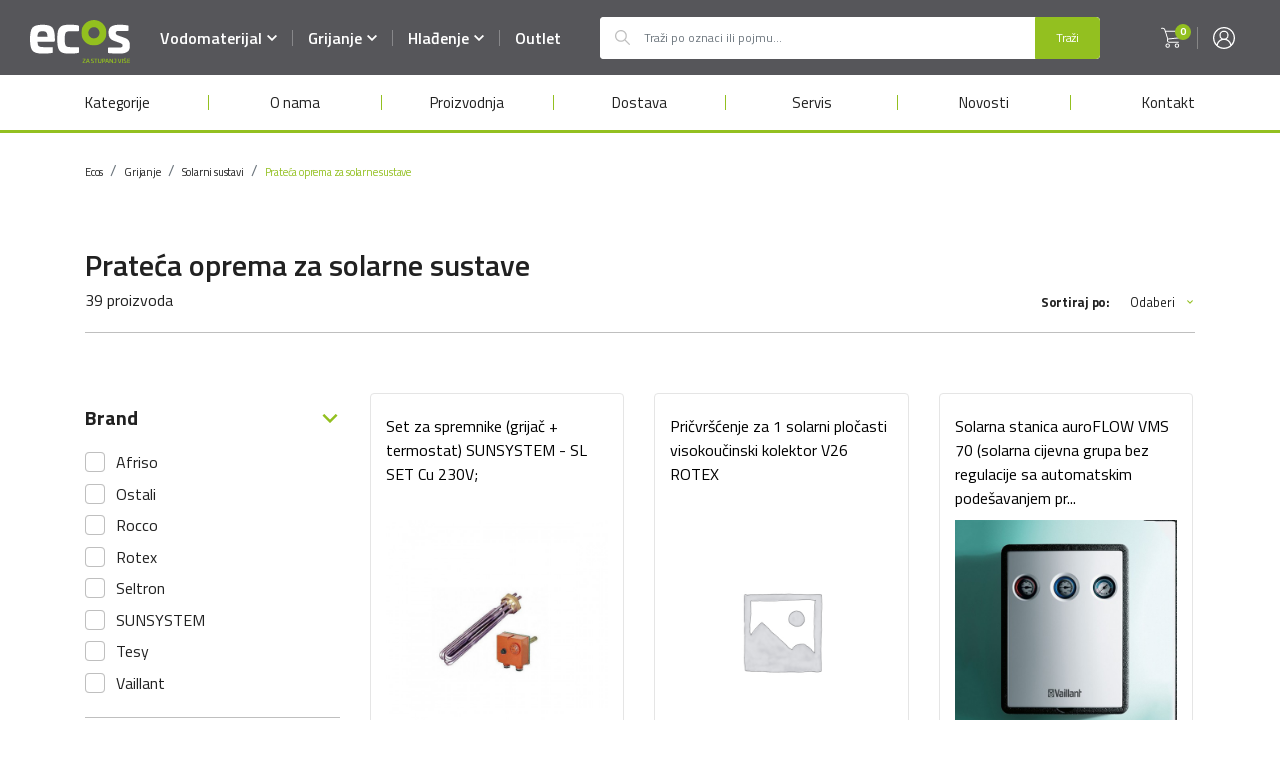

--- FILE ---
content_type: text/html; charset=UTF-8
request_url: https://ecos.ba/hr/shop/grijanje/solarni-sustavi/prateca-oprema-za-solarne-sustave
body_size: 43505
content:
<!doctype html>
<html class="no-js" lang="bs-BA">
    <head>
        <meta charset="utf-8">
        <meta http-equiv="x-ua-compatible" content="ie=edge">
        <title>Grijanje Solarni sustavi  Prateća oprema za solarne sustave - ECoS</title>
        <link rel="preconnect" href="https://fonts.googleapis.com/" crossorigin>
        <link rel="preconnect" href="https://fonts.gstatic.com" crossorigin>
        <!-- css -->
        <link href="https://fonts.googleapis.com/css2?family=Titillium+Web:wght@400;600;700&display=swap" rel="stylesheet">        
        <link rel="stylesheet" href="https://ecos.ba/assets/css/app.min.css?v=20241041716271340">
        <link rel="preload" as="image" href="https://ecos.ba/assets/img/logo.svg">
                <meta name="description" content="" />
<meta property="og:title" content="Grijanje Solarni sustavi  Prateća oprema za solarne sustave" />
<meta property="og:description" content="" />
<meta property="og:type" content="article" />
<meta property="og:url" content="https://ecos.ba/hr/shop/grijanje/solarni-sustavi/prateca-oprema-za-solarne-sustave" />
<meta property="og:site_name" content="Ecos.ba" />
<meta property="og:image" content="https://ecos.ba/assets/media/fb-share.jpg" />

<link rel="stylesheet" href="https://ecos.ba/assets/css/list.min.css?v=20241041716271340">
<link rel="stylesheet" href="https://ecos.ba/assets/css/products-list.min.css?v=20241041716271340">
<link rel="canonical" href="https://ecos.ba/hr/ecos/shop/grijanje/solarni-sustavi/prateca-oprema-za-solarne-sustave" />



                <link rel="next" href="https://ecos.ba/hr/shop/grijanje/solarni-sustavi/prateca-oprema-za-solarne-sustave?page=2" />
    

    <script type="application/ld+json">
{
 "@context": "http://schema.org",
 "@type": "BreadcrumbList",
 "itemListElement":
 [
             {
             "@type": "ListItem",
             "position": 1,
   "item":
   {
    "@id": "https://ecos.ba/shop",
    "name": "Ecos"
    }
  },                     {
             "@type": "ListItem",
             "position": 2,
   "item":
   {
    "@id": "https://ecos.ba/shop/grijanje",
    "name": "Grijanje"
    }
  },                     {
             "@type": "ListItem",
             "position": 3,
   "item":
   {
    "@id": "https://ecos.ba/shop/grijanje/solarni-sustavi",
    "name": "Solarni sustavi "
    }
  },                     {
             "@type": "ListItem",
             "position": 4,
   "item":
   {
    "@id": "https://ecos.ba/shop/grijanje/solarni-sustavi/prateca-oprema-za-solarne-sustave",
    "name": "Prateća oprema za solarne sustave"
    }
  }                ]
       }
</script>

        <meta name="csrf-token" content="axE22rMd43Z4UmG0s4hvV1d3GZm8zDuSzaRGm2mL">
        <meta name="viewport" content="width=device-width, initial-scale=1">
        <link rel="apple-touch-icon" sizes="57x57" href="https://ecos.ba/assets/media/apple-icon-57x57.png">
        <link rel="apple-touch-icon" sizes="60x60" href="https://ecos.ba/assets/media/apple-icon-60x60.png">
        <link rel="apple-touch-icon" sizes="72x72" href="https://ecos.ba/assets//edia/apple-icon-72x72.png">
        <link rel="apple-touch-icon" sizes="76x76" href="https://ecos.ba/assets/media/apple-icon-76x76.png">
        <link rel="apple-touch-icon" sizes="114x114" href="https://ecos.ba/assets/media/apple-icon-114x114.png">
        <link rel="apple-touch-icon" sizes="120x120" href="https://ecos.ba/assets/media/apple-icon-120x120.png">
        <link rel="apple-touch-icon" sizes="144x144" href="https://ecos.ba/assets/media/apple-icon-144x144.png">
        <link rel="apple-touch-icon" sizes="152x152" href="https://ecos.ba/assets/media/apple-icon-152x152.png">
        <link rel="apple-touch-icon" sizes="180x180" href="https://ecos.ba/assets/media/apple-icon-180x180.png">
        <link rel="icon" type="image/png" sizes="192x192"  href="https://ecos.ba/assets/media/android-icon-192x192.png">
        <link rel="icon" type="image/png" sizes="32x32" href="https://ecos.ba/assets/media/favicon-32x32.png">
        <link rel="icon" type="image/png" sizes="96x96" href="https://ecos.ba/assets/media/favicon-96x96.png">
        <link rel="icon" type="image/png" sizes="16x16" href="https://ecos.ba/assets/media/favicon-16x16.png">
        <link rel="manifest" href="https://ecos.ba/assets/media/manifest.json">
		<meta name="facebook-domain-verification" content="epgsixbmsteseyfpoahtkliwvovq0p" />
        <meta name="msapplication-TileColor" content="#fff">
        <meta name="msapplication-TileImage" content="https://ecos.ba/assets//media/ms-icon-144x144.png">
        <meta name="theme-color" content="#fff">
        		<script async src="https://www.googletagmanager.com/gtag/js?id=UA-106322334-1"></script>
		<script>
		  window.dataLayer = window.dataLayer || [];
		  function gtag(){dataLayer.push(arguments);}
		  gtag('js', new Date());
		  gtag('config', 'UA-106322334-1');

		</script>
		                    </head>
	<body data-lang="hr"  class="list products-list ">
        <svg width="0" height="0" class="hidden">
  <symbol xmlns="http://www.w3.org/2000/svg" viewBox="0 0 22 22" id="user">
    <path d="M18.778 3.222A10.928 10.928 0 0011 0C8.062 0 5.3 1.144 3.222 3.222A10.928 10.928 0 000 11c0 2.938 1.144 5.7 3.222 7.778A10.928 10.928 0 0011 22c2.938 0 5.7-1.144 7.778-3.222A10.928 10.928 0 0022 11c0-2.938-1.144-5.7-3.222-7.778zM4.774 18.446c.363-3.125 3.05-5.538 6.226-5.538 1.674 0 3.248.652 4.432 1.836 1 1 1.632 2.307 1.794 3.702A9.667 9.667 0 0111 20.711a9.667 9.667 0 01-6.226-2.265zM11 11.58a3.345 3.345 0 01-3.341-3.34A3.345 3.345 0 0111 4.897a3.345 3.345 0 013.341 3.341A3.345 3.345 0 0111 11.58zm7.336 5.777a7.558 7.558 0 00-1.992-3.524 7.534 7.534 0 00-2.752-1.76A4.629 4.629 0 0015.63 8.24 4.635 4.635 0 0011 3.61a4.635 4.635 0 00-4.63 4.63 4.63 4.63 0 002.04 3.836 7.55 7.55 0 00-2.56 1.57 7.534 7.534 0 00-2.186 3.71A9.67 9.67 0 011.289 11c0-5.355 4.356-9.71 9.711-9.71s9.71 4.355 9.71 9.71a9.67 9.67 0 01-2.374 6.357z" ></path>
  </symbol>
  <symbol xmlns="http://www.w3.org/2000/svg" viewBox="0 0 22 22" id="cart">
    <path d="M7.667 16.397a2.222 2.222 0 100 4.444 2.222 2.222 0 000-4.444zm0 3.457a1.235 1.235 0 110-2.47 1.235 1.235 0 010 2.47zm9.259-3.457a2.222 2.222 0 100 4.444 2.222 2.222 0 000-4.444zm0 3.457a1.235 1.235 0 110-2.47 1.235 1.235 0 010 2.47zm4.717-15.758a.6.6 0 00-.385-.194l-15.663-.22-.433-1.335A2.215 2.215 0 003.093.841H1.481A.483.483 0 001 1.327c0 .268.215.486.481.486h1.612c.523.012.984.35 1.155.85l3.055 9.302-.24.558a2.35 2.35 0 00.216 2.113c.4.617 1.074.998 1.805 1.02h9.359a.483.483 0 00.481-.486.483.483 0 00-.481-.485h-9.36a1.225 1.225 0 01-1.01-.583c-.216-.35-.26-.78-.12-1.166l.193-.437 10.128-1.069a2.655 2.655 0 002.286-2.04l1.155-4.881a.416.416 0 00-.072-.413zm-2.021 5.076a1.641 1.641 0 01-1.468 1.287L8.146 11.503 5.908 4.654l14.748.219-1.034 4.299z" stroke-width=".45"></path>
  </symbol>
  <symbol xmlns="http://www.w3.org/2000/svg" viewBox="0 0 512 512" id="key">
    <path d="M334.974 0c-95.419 0-173.049 77.63-173.049 173.049 0 21.213 3.769 41.827 11.211 61.403L7.672 399.928a12.613 12.613 0 00-3.694 8.917v90.544c0 6.965 5.646 12.611 12.611 12.611h74.616a12.61 12.61 0 008.91-3.686l25.145-25.107a12.61 12.61 0 003.701-8.925v-30.876h30.837c6.965 0 12.611-5.646 12.611-12.611v-12.36h12.361c6.964 0 12.611-5.646 12.611-12.611v-27.136h27.136c3.344 0 6.551-1.329 8.917-3.694l40.121-40.121c19.579 7.449 40.196 11.223 61.417 11.223 95.419 0 173.049-77.63 173.049-173.049C508.022 77.63 430.393 0 334.974 0zm0 320.874c-20.642 0-40.606-4.169-59.339-12.393-4.844-2.126-10.299-.956-13.871 2.525-.039.037-.077.067-.115.106l-42.354 42.354h-34.523c-6.965 0-12.611 5.646-12.611 12.611v27.136H159.8c-6.964 0-12.611 5.646-12.611 12.611v12.36h-30.838c-6.964 0-12.611 5.646-12.611 12.611v38.257l-17.753 17.725H29.202v-17.821l154.141-154.14c4.433-4.433 4.433-11.619 0-16.051s-11.617-4.434-16.053 0L29.202 436.854V414.07l167.696-167.708c.038-.038.067-.073.102-.11 3.482-3.569 4.656-9.024 2.53-13.872-8.216-18.732-12.38-38.695-12.38-59.33 0-81.512 66.315-147.827 147.827-147.827S482.802 91.537 482.802 173.05c-.002 81.51-66.318 147.824-147.828 147.824z"></path>
    <path d="M387.638 73.144c-26.047 0-47.237 21.19-47.237 47.237s21.19 47.237 47.237 47.237 47.237-21.19 47.237-47.237-21.189-47.237-47.237-47.237zm0 69.252c-12.139 0-22.015-9.876-22.015-22.015s9.876-22.015 22.015-22.015 22.015 9.876 22.015 22.015-9.876 22.015-22.015 22.015z"></path>
  </symbol>
  <symbol xmlns="http://www.w3.org/2000/svg" viewBox="0 0 36 29" id="list">
    <path d="M34.714 15.818H9c-.71 0-1.286-.59-1.286-1.318 0-.728.576-1.318 1.286-1.318h25.714c.71 0 1.286.59 1.286 1.318 0 .728-.576 1.318-1.286 1.318zM2.571 11.864C1.151 11.864 0 13.044 0 14.5c0 1.456 1.151 2.636 2.571 2.636 1.42 0 2.572-1.18 2.572-2.636 0-1.456-1.151-2.636-2.572-2.636zM36 2.636c0-.728-.576-1.318-1.286-1.318H9c-.71 0-1.286.59-1.286 1.318 0 .728.576 1.319 1.286 1.319h25.714c.71 0 1.286-.59 1.286-1.319zm-30.857 0C5.143 1.18 3.992 0 2.57 0 1.151 0 0 1.18 0 2.636c0 1.456 1.151 2.637 2.571 2.637A2.54 2.54 0 004.39 4.5a2.67 2.67 0 00.753-1.865zM36 26.364c0-.728-.576-1.319-1.286-1.319H9c-.71 0-1.286.59-1.286 1.319 0 .728.576 1.318 1.286 1.318h25.714c.71 0 1.286-.59 1.286-1.318zm-30.857 0c0-1.456-1.151-2.637-2.572-2.637-1.42 0-2.571 1.18-2.571 2.637C0 27.82 1.151 29 2.571 29a2.54 2.54 0 001.819-.772 2.67 2.67 0 00.753-1.864z"></path>
  </symbol>
  <symbol xmlns="http://www.w3.org/2000/svg" viewBox="0 0 20 20" id="search">
    <path d="M19.878 18.7l-5.81-5.81a7.876 7.876 0 001.765-4.973C15.833 3.55 12.282 0 7.917 0 3.55 0 0 3.551 0 7.917c0 4.365 3.551 7.916 7.917 7.916a7.876 7.876 0 004.973-1.765l5.81 5.81a.417.417 0 00.589 0l.589-.59a.417.417 0 000-.588zM7.917 14.167a6.257 6.257 0 01-6.25-6.25 6.257 6.257 0 016.25-6.25 6.257 6.257 0 016.25 6.25 6.257 6.257 0 01-6.25 6.25z"></path>
  </symbol>
  <symbol xmlns="http://www.w3.org/2000/svg" viewBox="0 0 28 15" id="right-arrow">
    <path d="M20.32 0l-1.247 1.218 5.55 5.42H0v1.723h24.624l-5.55 5.42L20.32 15 28 7.5z"></path>
  </symbol>
  <symbol xmlns="http://www.w3.org/2000/svg" viewBox="0 0 512 512" id="pdf">
    <path d="M444.875 109.792L338.208 3.125c-2-2-4.708-3.125-7.542-3.125h-224C83.135 0 64 19.135 64 42.667v426.667C64 492.865 83.135 512 106.667 512h298.667C428.865 512 448 492.865 448 469.333v-352c0-2.833-1.125-5.541-3.125-7.541zM341.333 36.417l70.25 70.25h-48.917c-11.76 0-21.333-9.573-21.333-21.333V36.417zm85.334 432.916c0 11.76-9.573 21.333-21.333 21.333H106.667c-11.76 0-21.333-9.573-21.333-21.333V42.667c0-11.76 9.573-21.333 21.333-21.333H320v64C320 108.865 339.135 128 362.667 128h64v341.333z"></path>
    <path d="M310.385 313.135c-9.875-7.771-19.26-15.76-25.51-22.01-8.125-8.125-15.365-16-21.656-23.5 9.813-30.323 14.115-45.958 14.115-54.292 0-35.406-12.792-42.667-32-42.667-14.594 0-32 7.583-32 43.688 0 15.917 8.719 35.24 26 57.698-4.229 12.906-9.198 27.792-14.781 44.573-2.688 8.052-5.604 15.51-8.688 22.406a177.185 177.185 0 00-7.302 3.427c-8.479 4.24-16.531 8.052-24 11.594C150.5 370.177 128 380.844 128 401.906c0 15.292 16.615 24.76 32 24.76 19.833 0 49.781-26.49 71.656-71.115 22.708-8.958 50.938-15.594 73.219-19.75 17.854 13.729 37.573 26.865 47.125 26.865 26.448 0 32-15.292 32-28.115 0-25.219-28.813-25.219-42.667-25.219-4.302.001-15.843 1.272-30.948 3.803zM160 405.333c-6.094 0-10.219-2.875-10.667-3.427 0-7.563 22.552-18.25 44.365-28.583 1.385-.656 2.792-1.313 4.219-1.99-16.021 23.23-31.865 34-37.917 34zm74.667-190.979c0-22.354 6.938-22.354 10.667-22.354 7.542 0 10.667 0 10.667 21.333 0 4.5-3 15.75-8.49 33.313-8.376-12.896-12.844-23.948-12.844-32.292zM242.844 329a220.999 220.999 0 001.938-5.625c3.958-11.875 7.521-22.542 10.698-32.146 4.427 4.875 9.198 9.865 14.313 14.979 2 2 6.958 6.5 13.563 12.135-13.148 2.865-27.137 6.417-40.512 10.657zm119.823 5.552c0 4.792 0 6.781-9.896 6.844-2.906-.625-9.625-4.583-17.917-10.229 3.01-.333 5.229-.5 6.479-.5 15.761 0 20.23 1.541 21.334 3.885z"></path>
  </symbol>
  <symbol xmlns="http://www.w3.org/2000/svg" viewBox="0 0 512 512" id="twitter">
    <path d="M512 97.248c-19.04 8.352-39.328 13.888-60.48 16.576 21.76-12.992 38.368-33.408 46.176-58.016-20.288 12.096-42.688 20.64-66.56 25.408C411.872 60.704 384.416 48 354.464 48c-58.112 0-104.896 47.168-104.896 104.992 0 8.32.704 16.32 2.432 23.936-87.264-4.256-164.48-46.08-216.352-109.792-9.056 15.712-14.368 33.696-14.368 53.056 0 36.352 18.72 68.576 46.624 87.232-16.864-.32-33.408-5.216-47.424-12.928v1.152c0 51.008 36.384 93.376 84.096 103.136-8.544 2.336-17.856 3.456-27.52 3.456-6.72 0-13.504-.384-19.872-1.792 13.6 41.568 52.192 72.128 98.08 73.12-35.712 27.936-81.056 44.768-130.144 44.768-8.608 0-16.864-.384-25.12-1.44C46.496 446.88 101.6 464 161.024 464c193.152 0 298.752-160 298.752-298.688 0-4.64-.16-9.12-.384-13.568 20.832-14.784 38.336-33.248 52.608-54.496z"></path>
  </symbol>
  <symbol xmlns="http://www.w3.org/2000/svg" viewBox="0 0 256 256" id="accordion-down">
    <path d="M225.813 48.907L128 146.72 30.187 48.907 0 79.093l128 128 128-128z"></path>
  </symbol>
  <symbol xmlns="http://www.w3.org/2000/svg" viewBox="0 0 486.463 486.463" id="warning">
    <path d="M243.225 333.382c-13.6 0-25 11.4-25 25s11.4 25 25 25c13.1 0 25-11.4 24.4-24.4.6-14.3-10.7-25.6-24.4-25.6z"></path>
    <path d="M474.625 421.982c15.7-27.1 15.8-59.4.2-86.4l-156.6-271.2c-15.5-27.3-43.5-43.5-74.9-43.5s-59.4 16.3-74.9 43.4l-156.8 271.5c-15.6 27.3-15.5 59.8.3 86.9 15.6 26.8 43.5 42.9 74.7 42.9h312.8c31.3 0 59.4-16.3 75.2-43.6zm-34-19.6c-8.7 15-24.1 23.9-41.3 23.9h-312.8c-17 0-32.3-8.7-40.8-23.4-8.6-14.9-8.7-32.7-.1-47.7l156.8-271.4c8.5-14.9 23.7-23.7 40.9-23.7 17.1 0 32.4 8.9 40.9 23.8l156.7 271.4c8.4 14.6 8.3 32.2-.3 47.1z"></path>
    <path d="M237.025 157.882c-11.9 3.4-19.3 14.2-19.3 27.3.6 7.9 1.1 15.9 1.7 23.8 1.7 30.1 3.4 59.6 5.1 89.7.6 10.2 8.5 17.6 18.7 17.6s18.2-7.9 18.7-18.2c0-6.2 0-11.9.6-18.2 1.1-19.3 2.3-38.6 3.4-57.9.6-12.5 1.7-25 2.3-37.5 0-4.5-.6-8.5-2.3-12.5-5.1-11.2-17-16.9-28.9-14.1z"></path>
  </symbol>
  <symbol xmlns="http://www.w3.org/2000/svg" viewBox="0 0 357 357" id="close-button">
    <path d="M357 35.7L321.3 0 178.5 142.8 35.7 0 0 35.7l142.8 142.8L0 321.3 35.7 357l142.8-142.8L321.3 357l35.7-35.7-142.8-142.8z"></path>
  </symbol>
  <symbol xmlns="http://www.w3.org/2000/svg" viewBox="0 0 24 24" id="box">
    <path d="M11.987 24a.39.39 0 01-.059-.004l-8.493-1a.498.498 0 01-.441-.496v-6a.5.5 0 011 0v5.556l7.493.882V10.59a.487.487 0 01.153-.45.507.507 0 01.544-.092c.181.08.303.254.303.452v13a.5.5 0 01-.5.5z"></path>
    <path d="M12.007 24a.503.503 0 01-.5-.5V10.75a.5.5 0 011 0v12.188l7.492-.882V16.5a.5.5 0 011 0v6a.498.498 0 01-.441.496l-8.492 1a.399.399 0 01-.059.004z"></path>
    <path d="M22.5 17h-7.003a.5.5 0 01-.432-.248l-3.494-6a.497.497 0 01.014-.526.486.486 0 01.477-.222l8.496 1a.497.497 0 01.405.311l2.001 5A.5.5 0 0122.5 17zm-6.716-1h5.978l-1.616-4.038-7.207-.849z"></path>
    <path d="M8.503 17H1.5a.499.499 0 01-.464-.686l2.001-5a.498.498 0 01.405-.311l8.496-1a.501.501 0 01.491.748l-3.494 6a.5.5 0 01-.432.249zm-6.265-1h5.978l2.846-4.887-7.207.849zM12 8a.5.5 0 01-.5-.5v-7a.5.5 0 011 0v7a.5.5 0 01-.5.5z"></path>
    <path d="M12 8a.5.5 0 01-.325-.12l-3.5-3a.5.5 0 11.65-.76L12 6.842l3.175-2.722a.5.5 0 11.65.76l-3.5 3A.5.5 0 0112 8z"></path>
  </symbol>
  <symbol xmlns="http://www.w3.org/2000/svg" viewBox="0 0 20 18" id="upload">
    <path d="M19.427 8.775a.563.563 0 00-.573.557v5.061c0 1.377-1.155 2.494-2.568 2.494H3.714c-1.418 0-2.568-1.121-2.568-2.494V9.25a.563.563 0 00-.573-.556A.563.563 0 000 9.25v5.144C0 16.384 1.668 18 3.714 18h12.572C18.336 18 20 16.38 20 14.393V9.332a.565.565 0 00-.573-.557z"></path>
    <path d="M6.761 4.489L9.427 1.9v11.29c0 .309.255.556.573.556a.563.563 0 00.573-.556V1.9l2.666 2.589c.11.107.258.165.403.165a.56.56 0 00.403-.165.544.544 0 000-.788L10.403.165A.589.589 0 0010 0a.563.563 0 00-.403.165L5.955 3.7a.544.544 0 000 .788c.22.214.586.214.806 0z"></path>
  </symbol>
  <symbol xmlns="http://www.w3.org/2000/svg" viewBox="0 0 17 20" id="delete">
    <path d="M10.885 7.246a.468.468 0 00-.468.469v8.852a.468.468 0 00.937 0V7.715a.468.468 0 00-.469-.469zm-5.527 0a.468.468 0 00-.468.469v8.852a.468.468 0 00.937 0V7.715a.468.468 0 00-.469-.469z"></path>
    <path d="M1.33 5.954v11.54c0 .682.25 1.323.687 1.782.435.461 1.04.723 1.674.724h8.862a2.306 2.306 0 001.673-.724c.437-.46.687-1.1.687-1.782V5.954a1.79 1.79 0 00-.459-3.518h-2.398V1.85A1.84 1.84 0 0010.201 0H6.042a1.84 1.84 0 00-1.855 1.85v.586H1.79a1.79 1.79 0 00-.459 3.518zm11.223 13.11H3.69c-.801 0-1.424-.689-1.424-1.57V5.995h11.71v11.5c0 .88-.623 1.568-1.424 1.568zM5.124 1.85a.902.902 0 01.918-.913h4.16a.902.902 0 01.917.913v.586H5.124V1.85zM1.79 3.372h12.665a.843.843 0 110 1.687H1.79a.843.843 0 110-1.687z"></path>
    <path d="M8.122 7.246a.468.468 0 00-.469.469v8.852a.468.468 0 00.937 0V7.715a.468.468 0 00-.468-.469z"></path>
  </symbol>
  <symbol xmlns="http://www.w3.org/2000/svg" viewBox="0 0 22 22" id="options">
    <path d="M21.57 8.78h-1.506a9.231 9.231 0 00-1.086-2.618l1.067-1.066a.43.43 0 000-.608l-2.533-2.533a.43.43 0 00-.608 0l-1.066 1.067a9.229 9.229 0 00-2.617-1.086V.43a.43.43 0 00-.43-.43H9.209a.43.43 0 00-.43.43v1.506a9.229 9.229 0 00-2.617 1.086L5.096 1.955a.43.43 0 00-.608 0L1.955 4.488a.43.43 0 000 .608l1.066 1.066a9.229 9.229 0 00-1.085 2.617H.43a.43.43 0 00-.43.43v3.582c0 .237.192.43.43.43h1.506c.226.924.59 1.802 1.086 2.617l-1.067 1.066a.43.43 0 000 .608l2.533 2.532a.43.43 0 00.608 0l1.066-1.066c.815.496 1.693.86 2.617 1.086v1.506c0 .238.193.43.43.43h3.582a.43.43 0 00.43-.43v-1.506a9.229 9.229 0 002.617-1.086l1.066 1.067a.43.43 0 00.608 0l2.533-2.533a.43.43 0 000-.608l-1.066-1.066a9.232 9.232 0 001.085-2.617h1.506a.43.43 0 00.43-.43V9.209a.43.43 0 00-.43-.43zm-.43 3.581h-1.42a.43.43 0 00-.421.344 8.39 8.39 0 01-1.226 2.957.43.43 0 00.055.54l1.005 1.006-1.925 1.925-1.006-1.005a.43.43 0 00-.54-.055 8.387 8.387 0 01-2.957 1.226.43.43 0 00-.344.42v1.422H9.64V19.72a.43.43 0 00-.344-.421 8.388 8.388 0 01-2.957-1.226.43.43 0 00-.54.055l-1.006 1.005-1.925-1.925 1.005-1.006a.43.43 0 00.055-.54 8.386 8.386 0 01-1.226-2.957.43.43 0 00-.42-.344H.859V9.64H2.28a.43.43 0 00.421-.344 8.386 8.386 0 011.226-2.957.43.43 0 00-.055-.54L2.867 4.791l1.925-1.925 1.006 1.005a.43.43 0 00.54.055A8.387 8.387 0 019.295 2.7a.43.43 0 00.344-.42V.858h2.722V2.28c0 .204.144.38.344.421a8.388 8.388 0 012.957 1.226.43.43 0 00.54-.055l1.006-1.005 1.925 1.925-1.006 1.006a.43.43 0 00-.054.54 8.387 8.387 0 011.225 2.957.43.43 0 00.421.344h1.422v2.722z"></path>
    <path d="M6.955 11a4.05 4.05 0 015.566-3.749.43.43 0 00.323-.796 4.91 4.91 0 00-6.418 6.318.43.43 0 00.802-.31A4.03 4.03 0 016.955 11zm7.973-2.187a.43.43 0 00-.221.566A4.05 4.05 0 019.32 14.68a.43.43 0 00-.357.782 4.91 4.91 0 006.53-6.429.43.43 0 00-.566-.221zm-7.182 4.828a.43.43 0 000 .86.43.43 0 000-.86zm6.375-5.418a.43.43 0 000-.859.43.43 0 000 .86z"></path>
  </symbol>
  <symbol xmlns="http://www.w3.org/2000/svg" viewBox="0 0 32 32" id="all">
    <g>
      <path d="M29 32H3c-1.655 0-3-1.347-3-3V3c0-1.653 1.345-3 3-3h26c1.655 0 3 1.347 3 3v26c0 1.653-1.345 3-3 3zM3 2c-.552 0-1 .45-1 1v26c0 .55.448 1 1 1h26c.552 0 1-.45 1-1V3c0-.55-.448-1-1-1H3z"></path>
      <path d="M31 17H1a1 1 0 010-2h30a1 1 0 010 2z"></path>
      <path d="M16 32a1 1 0 01-1-1V1a1 1 0 012 0v30a1 1 0 01-1 1z"></path>
    </g>
  </symbol>
  <symbol xmlns="http://www.w3.org/2000/svg" viewBox="0 0 26 40" id="electrical-boiler">
    <path d="M17.098 10.315a4.49 4.49 0 00-4.484-4.484 4.49 4.49 0 00-4.485 4.484 4.49 4.49 0 004.485 4.484 4.49 4.49 0 004.484-4.484zm-7.796 0a3.316 3.316 0 013.312-3.311 3.316 3.316 0 013.312 3.311 3.316 3.316 0 01-3.312 3.312 3.316 3.316 0 01-3.312-3.312z"></path>
    <path d="M14.164 9.574c.533-.532-.295-1.362-.828-.829L12.16 9.92c-.525.525.292 1.366.83.83l1.174-1.176z"></path>
    <path d="M25.185 3.93a2.673 2.673 0 00-1.91-2.554C21.523.862 17.806 0 12.615 0c-1.25 0-2.502.054-3.724.158-.75.065-.65 1.233.1 1.169a42.528 42.528 0 013.624-.154c5.044 0 8.639.832 10.332 1.329a1.495 1.495 0 011.066 1.428V23.5H1.215V3.947c0-.661.444-1.25 1.079-1.432a31.638 31.638 0 012.846-.667c.74-.139.524-1.291-.217-1.152a33 33 0 00-2.952.692 2.673 2.673 0 00-1.928 2.56v25.616c0 1.175.785 2.225 1.909 2.554.443.13 1.012.282 1.697.437v1.428c0 .848.546 1.58 1.359 1.824.582.175 1.47.405 2.63.6v3.028c0 .753 1.173.754 1.173 0v-2.857c.351.043.72.082 1.107.115v2.742c0 .753 1.172.754 1.172 0v-2.664a32.315 32.315 0 003.048-.001v2.665c0 .753 1.172.754 1.172 0V36.69c.372-.033.74-.073 1.106-.12v2.866c0 .753 1.173.754 1.173 0v-3.04c.285-.05.569-.102.849-.16.737-.15.503-1.3-.236-1.148-4.158.853-8.775.822-12.857-.403a.728.728 0 01-.523-.7v-1.187c1.964.37 4.598.697 7.792.697 3.144 0 5.8-.338 7.792-.717v1.195c0 .753 1.173.754 1.173 0v-1.439c.67-.151 1.234-.3 1.678-.426a2.673 2.673 0 001.928-2.56V3.93zm-2.25 27.05c-1.75.5-5.418 1.341-10.321 1.341-5.045 0-8.639-.832-10.332-1.328a1.495 1.495 0 01-1.067-1.429v-4.893h22.797v4.876c0 .662-.443 1.25-1.078 1.432z"></path>
    <path d="M8.54 27.495c-.755 0-.756 1.172 0 1.172.754 0 .755-1.172 0-1.172zm4.074 0c-.755 0-.756 1.172 0 1.172.754 0 .756-1.172 0-1.172zm4.074 0c-.754 0-.755 1.172 0 1.172s.756-1.172 0-1.172z"></path>
  </symbol>
  <symbol xmlns="http://www.w3.org/2000/svg" viewBox="0 0 37 40" id="faucet">
    <path d="M36.373 21.905l-.691-2.578a6.008 6.008 0 00-7.352-4.243l-14.712 3.943v-8.024c0-.3.2-.562.488-.642L24.54 7.445a4.676 4.676 0 003.244-5.742L27.447.488a.667.667 0 00-.781-.473l-21.36 4.56A4.692 4.692 0 001.612 9.14v26.98A2.001 2.001 0 00.278 38v1.334c0 .368.299.667.667.667h13.34a.667.667 0 00.667-.667V38a2.001 2.001 0 00-1.334-1.878v-7.429l12.619-3.38.173.646a1.996 1.996 0 002.442 1.417l.01-.002 5.153-1.38a2.001 2.001 0 001.414-2.451l-.173-.647.646-.173a.667.667 0 00.471-.817zM2.946 17.322h9.338v18.676H2.946V17.322zm10.672 21.344H1.612v-.667c0-.368.299-.667.667-.667h10.672c.369 0 .667.299.667.667v.667zm-1.334-27.663v4.985H2.946V9.14a3.353 3.353 0 012.639-3.262L26.329 1.45l.168.61a3.342 3.342 0 01-2.317 4.1L13.747 9.077a2.006 2.006 0 00-1.463 1.926zm21.386 13.7v.002l-5.154 1.382a.667.667 0 01-.818-.472l-.172-.644 6.443-1.726.173.644a.667.667 0 01-.472.814zm-20.052 2.61v-6.904l15.057-4.037a4.676 4.676 0 015.718 3.3l.52 1.935-21.295 5.705zm19.225 1.636l-.549-.795-.548.795c-.354.512-3.454 5.057-3.454 7.049a4.002 4.002 0 108.005 0c0-1.992-3.1-6.537-3.454-7.049zm-.549 9.717a2.668 2.668 0 01-2.668-2.668c0-1.025 1.468-3.62 2.668-5.47 1.201 1.85 2.668 4.445 2.668 5.47a2.668 2.668 0 01-2.668 2.668z"></path>
  </symbol>
  <symbol xmlns="http://www.w3.org/2000/svg" viewBox="0 0 28 40" id="gas-boiler">
    <path d="M19.836 29.453a1.76 1.76 0 00-1.758 1.758c0 .97.789 1.758 1.758 1.758a1.76 1.76 0 001.758-1.758 1.76 1.76 0 00-1.758-1.758zm0 2.344a.587.587 0 11.001-1.173.587.587 0 01-.001 1.173zM8.117 29.453a1.76 1.76 0 00-1.758 1.758c0 .97.789 1.758 1.758 1.758a1.76 1.76 0 001.758-1.758 1.76 1.76 0 00-1.758-1.758zm0 2.344a.587.587 0 11.001-1.173.587.587 0 010 1.173zm8.203-2.344h-4.687a.586.586 0 00-.586.586v2.344c0 .324.262.586.586.586h4.687a.586.586 0 00.586-.586V30.04a.586.586 0 00-.586-.586zm-.586 2.344H12.22v-1.172h3.515v1.172z"></path>
    <path d="M27.45.528c0-.008-.002-.015-.003-.023l-.005-.033-.007-.028-.007-.028-.01-.027-.01-.027-.01-.025-.014-.027-.013-.022c-.006-.01-.01-.018-.017-.027l-.017-.024c-.006-.007-.01-.015-.017-.022a.566.566 0 00-.032-.036l-.006-.007-.007-.006a.58.58 0 00-.036-.033l-.021-.015-.025-.019-.025-.015-.025-.014c-.008-.005-.016-.008-.025-.012a.166.166 0 00-.027-.013l-.024-.009-.03-.01-.024-.006-.032-.008-.026-.004-.03-.005a.577.577 0 00-.044-.002H1.072a.58.58 0 00-.043.002L.998.008a.109.109 0 00-.026.004L.94.019.916.026l-.03.01-.024.009-.027.012L.81.07.785.084.761.099.735.117l-.02.016a.58.58 0 00-.037.033L.672.172.665.179a.566.566 0 00-.032.036L.616.237.599.261.583.287.569.31.556.337.545.362l-.01.027-.01.027-.007.028-.007.028-.005.033C.506.513.504.52.503.528A.588.588 0 00.5.587v35.312c0 .323.262.586.586.586h5.273v1.758A1.76 1.76 0 008.117 40a1.76 1.76 0 001.758-1.757v-1.758h8.203v1.758A1.76 1.76 0 0019.836 40a1.76 1.76 0 001.758-1.757v-1.758h5.273a.586.586 0 00.586-.586V.587a.583.583 0 00-.003-.059zM1.672 2.101a15.301 15.301 0 013.516 9.802.586.586 0 101.171 0c0-3.975-1.39-7.736-3.937-10.73h23.11a16.465 16.465 0 00-3.938 10.73v14.035H6.359V14.247a.586.586 0 10-1.171 0v11.69H1.671V2.102zm7.031 36.142a.587.587 0 01-1.172 0v-1.758h1.172v1.758zm11.719 0a.587.587 0 01-1.172 0v-1.758h1.172v1.758zm5.86-2.93H1.671V27.11h24.61v8.203zm0-9.375h-3.516V11.903c0-3.62 1.239-7.048 3.515-9.802v23.837z"></path>
  </symbol>
  <symbol xmlns="http://www.w3.org/2000/svg" viewBox="0 0 44 36" id="pipe">
    <path d="M21.327 16.464h15.44a7.195 7.195 0 006.263-3.632 7.338 7.338 0 000-7.292 7.195 7.195 0 00-6.263-3.63H9.939v-.362a.539.539 0 00-.536-.541h-2.86a.539.539 0 00-.537.541v.361H3.931A1.975 1.975 0 001.937 0 1.976 1.976 0 000 1.97v6.09a1.976 1.976 0 001.936 1.97 1.975 1.975 0 001.995-1.91h2.075v.361c0 .3.24.541.537.541h2.86a.539.539 0 00.536-.54V8.12h26.828c.377 0 .725.203.913.533.189.33.189.735 0 1.065-.188.33-.536.533-.913.533h-15.44c-4.238 0-7.674 3.469-7.674 7.748 0 4.28 3.436 7.748 7.674 7.748h15.44a1.06 1.06 0 011.055 1.066 1.06 1.06 0 01-1.055 1.065h-21.85v-.361a.539.539 0 00-.536-.541h-2.86a.539.539 0 00-.537.54v.362H9.195A1.975 1.975 0 007.2 25.97a1.976 1.976 0 00-1.936 1.97v6.09A1.976 1.976 0 007.2 36a1.975 1.975 0 001.995-1.91h1.79v.362c0 .299.24.541.535.541h2.86a.539.539 0 00.537-.541v-.361h21.85a7.195 7.195 0 006.263-3.631 7.338 7.338 0 000-7.292 7.195 7.195 0 00-6.263-3.632h-15.44A1.53 1.53 0 0119.805 18a1.53 1.53 0 011.522-1.536zM2.86 8.06c0 .498-.4.902-.894.902a.898.898 0 01-.893-.902V1.969c0-.498.4-.902.893-.902.494 0 .894.404.894.902v6.092zm1.073-1.023V2.992h2.073v4.046H3.933zm4.933.903H7.08V2.09h1.787v5.85zm-.742 26.09c0 .498-.4.902-.894.902a.898.898 0 01-.894-.902v-6.09c0-.499.4-.903.894-.903s.894.404.894.903v6.09zm1.073-1.023v-4.046h1.787v4.046H9.197zm4.647.902h-1.787v-5.85h1.787v5.85zm7.483-13.29h15.44a6.125 6.125 0 015.333 3.09 6.246 6.246 0 010 6.208 6.125 6.125 0 01-5.333 3.09h-21.85v-4.046h21.85a2.138 2.138 0 002.127-2.148 2.138 2.138 0 00-2.127-2.149h-15.44c-3.646 0-6.602-2.984-6.602-6.665s2.956-6.665 6.602-6.665h15.44a2.138 2.138 0 002.127-2.149 2.138 2.138 0 00-2.127-2.148H9.939V2.992h26.828a6.125 6.125 0 015.333 3.09 6.246 6.246 0 010 6.208 6.125 6.125 0 01-5.333 3.09h-15.44c-1.433 0-2.594 1.173-2.594 2.62s1.161 2.62 2.594 2.62z"></path>
    <path d="M20.28 31.083h-1.088a.539.539 0 00-.536.541c0 .3.24.542.536.542h1.087a.539.539 0 00.536-.542.539.539 0 00-.536-.541zm6.476 0h-4.091a.539.539 0 00-.536.541c0 .3.24.542.536.542h4.091a.539.539 0 00.536-.542.539.539 0 00-.536-.541zm.316-26.066h-1.087a.539.539 0 00-.537.541c0 .3.24.542.537.542h1.087a.539.539 0 00.536-.542.539.539 0 00-.536-.541zm8.264 0h-5.878a.539.539 0 00-.537.541c0 .3.24.542.537.542h5.878a.539.539 0 00.537-.542.539.539 0 00-.537-.541zM17.396 15.64a.534.534 0 00-.713.262 4.998 4.998 0 00-.228.595.545.545 0 00.114.53.533.533 0 00.908-.204c.05-.158.11-.314.18-.465a.544.544 0 00-.261-.719zm3.321-2.095a.536.536 0 00-.641-.41 4.929 4.929 0 00-2.074 1.035.544.544 0 00.157.928.53.53 0 00.53-.096 3.857 3.857 0 011.622-.81.546.546 0 00.406-.647z"></path>
  </symbol>
  <symbol xmlns="http://www.w3.org/2000/svg" viewBox="0 0 40 41" id="pressure-gauge">
    <path d="M28.268 11.263a8.27 8.27 0 10-8.27 8.269 8.279 8.279 0 008.27-8.27zm-14.086 4.04l.337-.196a.59.59 0 00-.59-1.023l-.338.194a7.02 7.02 0 01-.65-2.425h.391a.59.59 0 100-1.181h-.392a7.02 7.02 0 01.654-2.425l.337.194a.586.586 0 00.807-.216.587.587 0 00-.216-.807l-.338-.195a7.147 7.147 0 011.777-1.777l.195.337a.59.59 0 001.023-.59l-.194-.338a7.02 7.02 0 012.425-.653v.394a.59.59 0 001.182 0v-.391a7.02 7.02 0 012.425.653l-.194.337a.59.59 0 101.022.59l.195-.337a7.147 7.147 0 011.777 1.777l-.337.196a.592.592 0 00.297 1.103.594.594 0 00.294-.08l.337-.195c.36.762.58 1.583.649 2.423h-.392a.59.59 0 100 1.181h.392a7.02 7.02 0 01-.654 2.425l-.337-.194a.59.59 0 00-.59 1.023l.337.195a7.073 7.073 0 01-11.633 0h.002z"></path>
    <path d="M19.197 12.651c.767.442 1.747.18 2.19-.587.302-.523.884-3.123 1.055-3.908a.59.59 0 00-.975-.563c-.594.54-2.555 2.344-2.857 2.87a1.606 1.606 0 00.587 2.188zm.435-1.598A12.93 12.93 0 0120.85 9.79a13.021 13.021 0 01-.486 1.687.422.422 0 01-.73-.421v-.002zm2.982 4.197a.591.591 0 00-.59-.59h-4.05a.59.59 0 100 1.181h4.05a.59.59 0 00.59-.59z"></path>
    <path d="M39.406 28.139h-2.025a.591.591 0 00-.59.59v.929h-9.553a2.618 2.618 0 00-2.545-2.025h-2.079v-4.05h.929a.59.59 0 00.59-.591v-2.305a10.295 10.295 0 10-8.27 0v2.305c.001.326.265.59.591.59h.929v4.05h-2.076a2.618 2.618 0 00-2.546 2.026H3.207v-.928a.591.591 0 00-.591-.591H.59a.59.59 0 00-.591.59v11.139c0 .326.265.59.59.59h2.026a.59.59 0 00.59-.59v-.928h9.553a2.618 2.618 0 002.546 2.025h9.385a2.618 2.618 0 002.546-2.025h9.552v.928c0 .326.265.59.59.59h2.026a.59.59 0 00.59-.59V28.73a.59.59 0 00-.588-.591zm-28.52-16.876a9.113 9.113 0 119.113 9.113 9.123 9.123 0 01-9.114-9.113zm6.16 9.86c1.926.579 3.98.579 5.906 0v1.278h-5.907v-1.278zm1.518 2.46h2.869v4.05h-2.869v-4.05zM2.025 39.276h-.844V29.32h.844v9.957zm1.182-8.438h9.484v6.92H3.207v-6.92zm22.918 7.51a1.437 1.437 0 01-1.435 1.435h-9.383a1.436 1.436 0 01-1.435-1.435v-8.1a1.437 1.437 0 011.435-1.435h9.383c.792 0 1.434.643 1.435 1.435v8.1zm1.181-.59v-6.92h9.485v6.92h-9.485zm11.51 1.518h-.844V29.32h.844v9.957z"></path>
    <path d="M24.69 34.158a.59.59 0 00-.59.59v2.194a.59.59 0 001.18 0v-2.194a.591.591 0 00-.59-.59z"></path>
  </symbol>
  <symbol xmlns="http://www.w3.org/2000/svg" viewBox="0 0 41 41" id="radiator">
    <path d="M39.435 8.188a.586.586 0 00.586-.586v-2.72c0-.753-1.172-.754-1.172 0v.773h-1.875v-.774a.586.586 0 00-.586-.586h-1.505v-2.29c0-1.03-.838-1.869-1.87-1.869h-1.18c-1.032 0-1.87.839-1.87 1.87v2.29h-1.286V2.04c0-1.031-.839-1.87-1.87-1.87h-1.181c-1.03 0-1.87.839-1.87 1.87v2.255h-1.285V2.04c0-1.031-.839-1.87-1.87-1.87H19.42c-1.03 0-1.87.839-1.87 1.87v2.255h-1.285V2.04c0-1.031-.84-1.87-1.87-1.87h-1.181c-1.031 0-1.87.839-1.87 1.87v2.255h-1.286V2.04c0-1.031-.838-1.87-1.87-1.87h-1.18c-1.031 0-1.87.839-1.87 1.87v2.255h-1.21a.882.882 0 00-.881.882v2.13c0 .486.395.881.881.881h1.21v24.153H3.283v-.586a.586.586 0 00-.586-.587h-.47v-1.385a1.409 1.409 0 001.017-1.35c0-.776-.631-1.407-1.407-1.407h-.39c-.777 0-1.408.63-1.408 1.407 0 .64.43 1.18 1.016 1.35v1.385H.586a.586.586 0 00-.586.587v3.478c0 .671.405 1.249.983 1.503v2.835c0 .753 1.173.754 1.173 0v-2.78a1.643 1.643 0 001.127-1.558v-1.72h1.855v2.217c0 1.031.839 1.87 1.87 1.87h1.181c1.03 0 1.87-.839 1.87-1.87v-.63h1.285v.63c0 1.03.837 1.868 1.866 1.87v1.971c0 .753 1.173.754 1.173 0V37.6h.012c1.031 0 1.87-.839 1.87-1.87v-.63h1.286v.63c0 1.031.838 1.87 1.869 1.87h1.182c1.03 0 1.869-.839 1.869-1.87v-.63h1.286v.63c0 1.031.839 1.87 1.87 1.87h.012v1.971c0 .753 1.172.754 1.172 0V37.6a1.871 1.871 0 001.866-1.869v-.63h1.286v.596c0 1.031.839 1.87 1.87 1.87h1.18c1.032 0 1.87-.839 1.87-1.87v-2.183h1.855v1.72c0 .725.474 1.341 1.127 1.558v2.78c0 .753 1.173.754 1.173 0v-2.835c.578-.254.983-.832.983-1.503v-3.478a.586.586 0 00-.586-.587h-.469v-1.385a1.409 1.409 0 001.016-1.35c0-.776-.631-1.407-1.407-1.407h-.39c-.776 0-1.408.63-1.408 1.407 0 .64.43 1.18 1.017 1.35v1.385h-.47a.586.586 0 00-.586.587v.586h-1.855V20.303c0-.753-1.172-.765-1.172 0v15.393a.698.698 0 01-.697.697h-1.182a.698.698 0 01-.697-.697V2.006c0-.385.313-.697.697-.697h1.182c.384 0 .697.312.697.697v14.702c0 .753 1.172.765 1.172 0v-8.52h1.505a.586.586 0 00.587-.586v-.774h1.874v.774c0 .324.262.586.586.586zM1.446 28.198h.39a.235.235 0 010 .47h-.39a.235.235 0 010-.47zm.664 7.035a.47.47 0 01-.938 0v-2.892h.938v2.892zm36.074-7.035h.391a.235.235 0 010 .47h-.39a.235.235 0 010-.47zm.665 4.143v2.892a.47.47 0 01-.938 0v-2.892h.938zM29.963 5.468v1.548h-1.286V5.468h1.286zm-3.155 30.96h-1.182a.698.698 0 01-.697-.698V2.04c0-.385.313-.697.697-.697h1.182c.384 0 .696.312.696.697v33.69a.698.698 0 01-.696.697zm-6.206 0H19.42a.698.698 0 01-.697-.698v-7.688c0-.754-1.172-.765-1.172 0v3.166h-1.286V8.188h1.286v16.649c0 .754 1.172.765 1.172 0V2.04c0-.385.313-.697.697-.697h1.182c.384 0 .696.312.696.697v33.69a.698.698 0 01-.696.697zm-6.207 0h-1.181a.698.698 0 01-.697-.698V2.04c0-.385.312-.697.697-.697h1.181c.384 0 .697.312.697.697v33.69a.698.698 0 01-.697.697zM9.472 13.072a.586.586 0 00-.586.586V35.73a.698.698 0 01-.697.697H7.007a.698.698 0 01-.696-.697V2.04c0-.385.312-.697.696-.697H8.19c.384 0 .697.312.697.697v8.18c0 .753 1.172.754 1.172 0V8.188h1.286v23.02h-1.286V13.659a.586.586 0 00-.586-.586zm12.999-4.885h1.286v23.02H22.47V8.188zm6.206 0h1.286v23.02h-1.286V8.188zm-4.92-2.72v1.548H22.47V5.468h1.286zm-6.206 0v1.548h-1.286V5.468h1.286zm-6.207 0v1.548h-1.286V5.468h1.286zM4.22 7.016V5.468h.92v1.548h-.92zm5.84 26.912V32.38h1.285v1.548h-1.286zm6.206 0V32.38h1.286v1.548h-1.286zm6.206 0V32.38h1.286v1.548H22.47zm6.206 0V32.38h1.286v1.548h-1.286zm7.125-26.912h-.919V5.468h.919v1.548z"></path>
  </symbol>
  <symbol xmlns="http://www.w3.org/2000/svg" viewBox="0 0 33 40" id="shower">
    <path d="M31.555 0H1.085A.586.586 0 00.5.586v38.828c0 .324.262.586.586.586h30.469a.586.586 0 00.586-.586V.586A.586.586 0 0031.555 0zM1.672 3.516h4.687c.97 0 1.758.789 1.758 1.758v.784a4.11 4.11 0 00-3.473 3.474h-.238a.586.586 0 100 1.171H13a.586.586 0 100-1.171h-.238A4.11 4.11 0 009.29 6.058v-.784a2.933 2.933 0 00-2.93-2.93H1.672V1.172h14.062v35.313H1.672V3.516zm7.031 3.672a2.935 2.935 0 012.87 2.344h-5.74a2.935 2.935 0 012.87-2.344zm22.266 31.64H1.672v-1.171h29.297v1.171zm0-2.343H16.906V1.172H30.97v35.313z"></path>
    <path d="M18.664 14.727a.586.586 0 00-.586.586v7.031a.586.586 0 101.172 0v-7.031a.586.586 0 00-.586-.586zm-4.687 0a.586.586 0 00-.586.586v7.031a.586.586 0 101.171 0v-7.031a.586.586 0 00-.585-.586zm-5.274-2.852a.586.586 0 00-.586.586v1.172a.586.586 0 101.172 0v-1.172a.586.586 0 00-.586-.586zm-2.343 0a.586.586 0 00-.587.586v1.172a.586.586 0 101.172 0v-1.172a.586.586 0 00-.586-.586zm4.687 0a.586.586 0 00-.586.586v1.172a.586.586 0 101.172 0v-1.172a.586.586 0 00-.586-.586zm-2.344 3.516a.586.586 0 00-.586.586v1.172a.586.586 0 101.172 0v-1.172a.586.586 0 00-.586-.586zm-2.343 0a.586.586 0 00-.587.586v1.172a.586.586 0 101.172 0v-1.172a.586.586 0 00-.586-.586zm4.687 0a.586.586 0 00-.586.586v1.172a.586.586 0 101.172 0v-1.172a.586.586 0 00-.586-.586zm-2.344 3.516a.586.586 0 00-.586.586v1.171a.586.586 0 101.172 0v-1.171a.586.586 0 00-.586-.586zm-2.343 0a.586.586 0 00-.587.586v1.171a.586.586 0 101.172 0v-1.171a.586.586 0 00-.586-.586zm4.687 0a.586.586 0 00-.586.586v1.171a.586.586 0 101.172 0v-1.171a.586.586 0 00-.586-.586zm-2.344 3.515a.586.586 0 00-.586.586v1.172a.586.586 0 101.172 0v-1.172a.586.586 0 00-.586-.586zm-2.343 0a.586.586 0 00-.587.586v1.172a.586.586 0 101.172 0v-1.172a.586.586 0 00-.586-.586zm4.687 0a.586.586 0 00-.586.586v1.172a.586.586 0 101.172 0v-1.172a.586.586 0 00-.586-.586zm-2.344 3.516a.586.586 0 00-.586.586v1.172a.586.586 0 101.172 0v-1.172a.586.586 0 00-.586-.586zm-2.343 0a.586.586 0 00-.587.586v1.172a.586.586 0 101.172 0v-1.172a.586.586 0 00-.586-.586zm4.687 0a.586.586 0 00-.586.586v1.172a.586.586 0 101.172 0v-1.172a.586.586 0 00-.586-.586zm-2.344 3.515a.586.586 0 00-.586.586v1.172a.586.586 0 101.172 0V30.04a.586.586 0 00-.586-.586zm-2.343 0a.586.586 0 00-.587.586v1.172a.586.586 0 101.172 0V30.04a.586.586 0 00-.586-.586zm4.687 0a.586.586 0 00-.586.586v1.172a.586.586 0 101.172 0V30.04a.586.586 0 00-.586-.586zM8.703 32.97a.586.586 0 00-.586.585v1.172a.586.586 0 101.172 0v-1.172a.586.586 0 00-.586-.586zm-2.343 0a.586.586 0 00-.587.585v1.172a.586.586 0 101.172 0v-1.172a.586.586 0 00-.586-.586zm4.687 0a.586.586 0 00-.586.585v1.172a.586.586 0 101.172 0v-1.172a.586.586 0 00-.586-.586z"></path>
  </symbol>
  <symbol xmlns="http://www.w3.org/2000/svg" viewBox="0 0 30 40" id="sink">
    <path d="M29.102 7.032h-7.813V5.86h1.758a.586.586 0 100-1.172h-4.688a.586.586 0 00-.586.586v1.758h-1.171V1.758A1.76 1.76 0 0014.844 0a1.76 1.76 0 00-1.758 1.758v5.274h-1.172V5.274a.586.586 0 00-.586-.586H6.641a.586.586 0 100 1.172h1.757v1.172H.586A.586.586 0 000 7.618c0 5.618 4.417 10.225 9.96 10.53V37.07A2.933 2.933 0 0012.89 40h3.907a2.933 2.933 0 002.93-2.93V18.148c5.544-.305 9.96-4.912 9.96-10.53a.586.586 0 00-.585-.586zM18.945 5.86h1.172v1.172h-1.172V5.86zm-4.687-4.102a.587.587 0 011.172 0v.586h-1.172v-.586zm0 1.758h1.172v3.516h-1.172V3.516zM9.57 5.86h1.172v1.172H9.57V5.86zm9.57 11.133h-6.25a.586.586 0 100 1.171h5.665v18.907a1.76 1.76 0 01-1.758 1.757H12.89a1.76 1.76 0 01-1.758-1.757V17.578a.586.586 0 00-.586-.585c-4.973 0-9.053-3.892-9.357-8.79h27.307c-.303 4.898-4.384 8.79-9.356 8.79z"></path>
  </symbol>
  <symbol xmlns="http://www.w3.org/2000/svg" viewBox="0 0 50 30" id="air-conditioner">
    <path d="M45.977 0H11.758a.726.726 0 100 1.452h34.219c1.116 0 2.024.908 2.024 2.024v15.457a2.026 2.026 0 01-2.024 2.024h-1.738v-4.73a.726.726 0 00-.726-.726H5.94c-.4 0-.726.325-.726.726v4.73H3.476a2.026 2.026 0 01-2.024-2.024V3.476c0-1.116.908-2.024 2.024-2.024h5.378a.726.726 0 100-1.452H3.476A3.48 3.48 0 000 3.476v15.457a3.48 3.48 0 003.476 3.476h7.557a.726.726 0 100-1.452H6.666V19.68h28.85a.726.726 0 100-1.452H6.666v-1.276h36.12v1.276H38.42a.726.726 0 100 1.452h4.367v1.276h-28.85a.726.726 0 000 1.452h32.04a3.48 3.48 0 003.476-3.476V3.476A3.48 3.48 0 0045.977 0z"></path>
    <path d="M43.513 5.903a.726.726 0 100-1.452h-2.147a.726.726 0 100 1.452h2.147zm-5.46 0a.726.726 0 100-1.452h-13.74a.726.726 0 100 1.452h13.74zM13.656 24.351a.726.726 0 00-.726.726c0 .022-.023 2.174-2.037 3.605a.726.726 0 10.84 1.184c2.619-1.861 2.649-4.67 2.649-4.789 0-.4-.325-.726-.726-.726zm5.198 0a.726.726 0 00-.726.726v4.197a.726.726 0 101.452 0v-4.197a.726.726 0 00-.726-.726zm6.076 0c-.4 0-.725.325-.725.726v4.197a.726.726 0 101.451 0v-4.197a.726.726 0 00-.725-.726zm13.63 4.331c-1.987-1.412-2.036-3.512-2.037-3.608a.726.726 0 00-1.452.003c0 .119.03 2.928 2.648 4.789a.723.723 0 001.012-.171.726.726 0 00-.17-1.013zm-7.961-4.331a.726.726 0 00-.726.726v4.197a.726.726 0 101.452 0v-4.197a.726.726 0 00-.726-.726z"></path>
  </symbol>
  <symbol xmlns="http://www.w3.org/2000/svg" viewBox="0 0 36 44" id="solar-panel">
    <path d="M18 3.465a3.253 3.253 0 00-3.252 3.247 3.253 3.253 0 006.504 0A3.253 3.253 0 0018 3.465zm0 5.198a1.955 1.955 0 01-1.954-1.951 1.955 1.955 0 013.908 0A1.955 1.955 0 0118 8.662zM18 0a.648.648 0 00-.649.648v.866a.648.648 0 001.298 0V.648A.648.648 0 0018 0zm-3.222 2.578l-.613-.612a.647.647 0 10-.918.916l.613.613a.647.647 0 00.918 0 .647.647 0 000-.917zm-1.983 3.486h-.868a.648.648 0 100 1.296h.868a.648.648 0 100-1.296zm1.983 3.865a.65.65 0 00-.918 0l-.613.612a.647.647 0 10.918.917l.613-.613a.647.647 0 000-.916zM18 11.261a.648.648 0 00-.649.648v.867a.648.648 0 001.298 0v-.867a.648.648 0 00-.649-.648zm4.753-.719l-.613-.613a.65.65 0 00-.918.916l.613.613a.648.648 0 00.918-.916zm1.32-4.478h-.868a.648.648 0 100 1.296h.868a.648.648 0 100-1.296zm-1.32-4.098a.65.65 0 00-.918 0l-.613.612a.647.647 0 10.918.917l.613-.613a.647.647 0 000-.916zm13.246 31.222l-.002-.034a.617.617 0 00-.01-.068v-.001l-1.156-5.48-.002-.007-1.155-5.48-.001-.006-1.157-5.486a.649.649 0 00-.635-.515H4.119a.649.649 0 00-.635.515L2.327 22.11l-.001.007-1.156 5.48v.005L.014 33.084a.66.66 0 00-.01.071l-.002.017-.002.046v2.6c0 .357.29.647.649.647h15.4v3.64h-4.99a.648.648 0 00-.649.648v1.951H4.12a.648.648 0 100 1.296h27.76a.648.648 0 100-1.296h-6.29v-1.95a.648.648 0 00-.65-.649h-4.99v-3.64h15.401c.359 0 .649-.29.649-.648v-2.598l-.001-.031zm-1.447-.617H24.389l-.295-4.191h9.574l.884 4.19zm-2.04-9.677l.883 4.19h-9.392l-.294-4.19h8.802zm-1.157-5.487l.883 4.19h-8.62l-.295-4.19h8.032zm-17.377 0h8.044l.295 4.19h-8.634l.295-4.19zm-.386 5.487h8.816l.294 4.19h-9.404l.294-4.19zm-.385 5.486h9.586l.295 4.19H12.912l.295-4.19zM4.645 17.407h8.032l-.295 4.19h-8.62l.883-4.19zM3.49 22.894h8.802l-.294 4.19H2.605l.884-4.19zM24.292 41.4v1.303H11.708V41.4h12.584zm-6.945-1.296v-3.64h1.306v3.64h-1.306zm1.962-4.935H1.298v-1.304h3.09a.648.648 0 100-1.295h-2.94l.884-4.191h9.574l-.295 4.19H7.195a.648.648 0 100 1.296h27.507v1.303H19.31z"></path>
  </symbol>
  <symbol xmlns="http://www.w3.org/2000/svg" viewBox="0 0 43 30" id="fabric">
    <path d="M33.869 24.477l-6.159 4.227a.267.267 0 01-.203.041l-5.603-1.159a.625.625 0 10-.257 1.223l5.603 1.16a1.54 1.54 0 001.178-.237l6.158-4.227a.622.622 0 00.16-.87.633.633 0 00-.877-.158z"></path>
    <path d="M42.968 12.618a1.496 1.496 0 00-1.182-1.18l-2.486-.514-.009-.002-.772-.16 3.823-2.623c.51-.35.75-.94.626-1.542a1.496 1.496 0 00-1.181-1.18l-17.121-3.54a.625.625 0 10-.257 1.223l17.12 3.542a.25.25 0 01.205.204.248.248 0 01-.109.266l-5.834 4.005-7.265-4.309a1.535 1.535 0 00-1.542-.012l-12.577 7.199-12.936-2.677a.25.25 0 01-.205-.203.248.248 0 01.109-.267L15.29 1.296a.267.267 0 01.204-.041l5.809 1.202a.625.625 0 10.257-1.223L15.75.031a1.54 1.54 0 00-1.177.236L.658 9.82c-.51.349-.75.94-.626 1.542a1.496 1.496 0 001.182 1.179l3.267.676L.658 15.84c-.51.349-.75.94-.626 1.542a1.496 1.496 0 001.182 1.179l3.267.676L.658 21.86c-.51.35-.75.94-.626 1.543a1.496 1.496 0 001.182 1.179l17.262 3.57a.629.629 0 00.745-.484.625.625 0 00-.488-.739L1.471 23.36a.25.25 0 01-.205-.204.248.248 0 01.109-.267l4.807-3.3 21.067 4.359a1.54 1.54 0 001.178-.237l8.663-5.946 4.44.918a.25.25 0 01.204.204.248.248 0 01-.109.266l-5.23 3.59a.622.622 0 00-.16.87.63.63 0 00.876.158l5.231-3.59c.51-.35.75-.94.626-1.542a1.496 1.496 0 00-1.182-1.18l-3.267-.675 3.823-2.624c.51-.35.75-.94.626-1.542zm-4.43-.575v3.208l-2.045 1.404v-4.5l.598-.411 1.447.3zm-6.406.93v6.676l-2.046 1.404V13.24l2.046-.269zm1.26-.166l1.841-.242v4.955l-1.841 1.264v-5.977zm-5.779-4.93a.266.266 0 01.267.002l6.061 3.595-16.364 2.148 10.036-5.745zm-16.745 6.66l2.046.424v4.745l-2.046-.424v-4.744zm-1.26 4.485l-1.841-.381v-4.745l1.841.381v4.745zm4.566-3.8l.211.043c.07.015.14.017.211.008l1.418-.186v5.26l-1.84-.38v-4.745zm3.1-.3l2.046-.269v6.378l-2.046-.423v-5.686zm3.305-.434l1.842-.242v7.426l-1.842-.38v-6.804zm3.101-.407l2.046-.268v8.543l-2.046-.423V14.08zm-17.173-.445v4.744l-2.046-.423V14.75l1.72-1.18.326.067zm-5.24 3.499a.248.248 0 01.108-.267l1.827-1.254v2.083l-1.731-.359a.25.25 0 01-.205-.203zm26.443 5.548a.267.267 0 01-.203.041l-.521-.107v-8.97l1.84-.241v8.511l-1.116.766zm13.915-9.55l-1.827 1.254v-2.083l1.731.358a.25.25 0 01.205.204.248.248 0 01-.109.266z"></path>
  </symbol>

  <symbol xmlns="http://www.w3.org/2000/svg" viewBox="0 0 25 20" id="envelope">
    <path d="M21.903.409H2.266C1.016.409 0 1.459 0 2.752v14.06c0 1.293 1.016 2.344 2.266 2.344h19.637c1.25 0 2.265-1.051 2.265-2.344V2.752c0-1.292-1.016-2.343-2.265-2.343zm0 1.562c.102 0 .2.022.29.06l-10.109 9.061-10.108-9.06a.73.73 0 01.29-.061h19.637zm0 15.623H2.266a.77.77 0 01-.755-.782V3.682l10.078 9.034a.74.74 0 00.99 0l10.079-9.034v13.13a.769.769 0 01-.755.782z"></path>
  </symbol>
  <symbol xmlns="http://www.w3.org/2000/svg" viewBox="0 0 25 24" id="instagram">
    <path d="M12.323 23.86h-.241a85.098 85.098 0 01-5.347-.145c-1.561-.094-2.986-.627-4.12-1.54-1.096-.882-1.843-2.073-2.223-3.542-.33-1.279-.348-2.534-.365-3.748-.012-.87-.024-1.903-.027-2.953.003-1.054.015-2.086.027-2.957.017-1.214.035-2.469.365-3.748.38-1.469 1.127-2.66 2.222-3.542C3.75.772 5.174.24 6.734.145A85.295 85.295 0 0112.088 0a85.643 85.643 0 015.347.146c1.56.093 2.985.626 4.12 1.54 1.095.88 1.843 2.072 2.222 3.541.33 1.279.348 2.534.365 3.748.012.871.025 1.903.027 2.953v.004a253.94 253.94 0 01-.027 2.953c-.017 1.214-.034 2.47-.365 3.748-.38 1.469-1.127 2.66-2.222 3.542-1.135.913-2.56 1.446-4.12 1.54a84.61 84.61 0 01-5.111.145zm-.241-1.864a83.482 83.482 0 005.237-.142c1.18-.07 2.204-.449 3.042-1.124.775-.624 1.308-1.484 1.586-2.558.275-1.064.29-2.207.306-3.312.012-.866.025-1.89.027-2.93-.002-1.04-.015-2.064-.027-2.93-.015-1.105-.031-2.247-.306-3.312-.278-1.074-.811-1.934-1.586-2.558-.838-.675-1.862-1.053-3.042-1.124a83.566 83.566 0 00-5.233-.142 83.34 83.34 0 00-5.237.142c-1.18.071-2.203.45-3.041 1.124-.775.624-1.309 1.484-1.586 2.558C1.946 6.753 1.93 7.895 1.915 9c-.012.865-.024 1.89-.027 2.931.003 1.036.015 2.062.027 2.928.016 1.105.031 2.248.307 3.312.277 1.074.81 1.934 1.586 2.558.838.675 1.861 1.053 3.041 1.124 1.663.1 3.374.146 5.233.142zm-.045-4.24c-3.254 0-5.9-2.614-5.9-5.826 0-3.212 2.646-5.825 5.9-5.825 3.254 0 5.9 2.613 5.9 5.825s-2.646 5.825-5.9 5.825zm0-9.787c-2.212 0-4.013 1.777-4.013 3.961s1.8 3.961 4.013 3.961c2.212 0 4.012-1.777 4.012-3.96 0-2.185-1.8-3.962-4.012-3.962zm6.562-3.728c-.783 0-1.417.626-1.417 1.398 0 .772.634 1.398 1.417 1.398.782 0 1.416-.626 1.416-1.398 0-.772-.634-1.398-1.416-1.398z"></path>
  </symbol>
  <symbol xmlns="http://www.w3.org/2000/svg" viewBox="0 0 13 24" id="facebook">
    <path d="M9.878 3.962h2.206V.168C11.704.116 10.394 0 8.87 0 5.69 0 3.51 1.975 3.51 5.606v3.342H0v4.24h3.51V23.86h4.304V13.19h3.368l.535-4.241H7.813V6.027c0-1.226.335-2.065 2.065-2.065z"></path>
  </symbol>
  <symbol xmlns="http://www.w3.org/2000/svg" viewBox="0 0 19 21" id="linkedin">
    <path d="M18.985 20.452v-.001h.004v-7.5c0-3.67-.733-6.497-4.716-6.497-1.915 0-3.2 1.132-3.724 2.205h-.056V6.797H6.717V20.45h3.932v-6.76c0-1.78.313-3.502 2.36-3.502 2.017 0 2.047 2.032 2.047 3.616v6.648h3.929zM.313 6.798H4.25v13.654H.313zM2.28 0C1.021 0 0 1.1 0 2.456c0 1.356 1.021 2.479 2.28 2.479 1.26 0 2.28-1.123 2.28-2.48C4.56 1.1 3.539 0 2.28 0z"></path>
  </symbol>
  <symbol xmlns="http://www.w3.org/2000/svg" viewBox="0 0 25 24" id="telephone">
    <path d="M4.99 16a25.595 25.595 0 008.528 6.596c1.247.583 2.915 1.275 4.773 1.394.115.005.225.01.34.01 1.247 0 2.249-.425 3.065-1.3a.11.11 0 00.02-.025c.29-.346.621-.658.967-.989.235-.222.476-.455.706-.692 1.067-1.098 1.067-2.492-.01-3.555l-3.01-2.971c-.51-.524-1.122-.801-1.763-.801-.64 0-1.257.277-1.782.796l-1.793 1.77a9.852 9.852 0 00-.496-.257 6.218 6.218 0 01-.551-.297c-1.633-1.023-3.115-2.358-4.532-4.074-.716-.895-1.197-1.646-1.533-2.413.471-.42.912-.86 1.337-1.29.15-.153.306-.307.461-.46.541-.534.832-1.152.832-1.78 0-.628-.286-1.246-.832-1.78L8.225 2.41c-.175-.173-.34-.341-.511-.514-.33-.336-.676-.682-1.017-.994C6.182.401 5.576.14 4.935.14c-.636 0-1.247.262-1.783.766l-1.873 1.85A3.779 3.779 0 00.132 5.187C.037 6.369.257 7.625.828 9.143 1.704 11.491 3.027 13.672 4.99 16zM1.354 5.292c.06-.658.315-1.207.796-1.681l1.863-1.84c.29-.277.611-.42.922-.42.305 0 .616.143.901.43.336.307.651.628.992.97.17.172.345.345.52.523l1.493 1.474c.31.306.47.618.47.924 0 .307-.16.618-.47.925-.155.153-.31.311-.466.465-.466.464-.901.904-1.382 1.325l-.025.024c-.416.41-.35.801-.25 1.098.004.015.01.025.014.04.386.914.922 1.784 1.758 2.822 1.503 1.83 3.085 3.249 4.828 4.341.215.139.446.248.661.356.2.1.386.193.55.297l.056.03c.165.084.325.123.486.123.4 0 .66-.252.746-.336l1.873-1.849c.29-.287.606-.44.916-.44.38 0 .691.232.887.44l3.02 2.976c.6.594.595 1.236-.015 1.864-.21.223-.431.435-.667.658-.35.336-.716.682-1.046 1.073-.576.613-1.262.9-2.149.9-.085 0-.175-.005-.26-.01-1.643-.104-3.17-.737-4.317-1.276a24.315 24.315 0 01-8.118-6.279c-1.868-2.22-3.125-4.286-3.956-6.501-.516-1.36-.711-2.453-.631-3.446z"></path>
  </symbol>
  <symbol xmlns="http://www.w3.org/2000/svg" viewBox="0 0 26 20" id="youtube">
    <path d="M25.361 3.342c-.298-1.147-1.173-2.051-2.282-2.36C21.053.409 12.947.409 12.947.409S4.842.409 2.815.96C1.728 1.27.832 2.195.533 3.342 0 5.437 0 9.782 0 9.782s0 4.367.533 6.44c.299 1.147 1.173 2.052 2.283 2.36 2.047.574 10.131.574 10.131.574s8.106 0 10.132-.552c1.11-.308 1.984-1.213 2.282-2.36.534-2.095.534-6.44.534-6.44s.02-4.367-.534-6.462zM10.366 13.796V5.768l6.74 4.014-6.74 4.014z"></path>
  </symbol>

  <symbol xmlns="http://www.w3.org/2000/svg" viewBox="0 0 512 512" id="warehouse">
    <path d="M507.785 146.242L260.318 1.175a8.53 8.53 0 00-8.439-.111L4.412 137.598A8.516 8.516 0 000 145.064v358.4a8.53 8.53 0 008.533 8.533H51.2a8.53 8.53 0 008.533-8.533V204.798h392.533v298.667a8.525 8.525 0 008.533 8.533h42.667a8.525 8.525 0 008.533-8.533V153.598a8.515 8.515 0 00-4.214-7.356zm-12.852 348.689h-25.6V196.264a8.53 8.53 0 00-8.533-8.533H51.2a8.536 8.536 0 00-8.533 8.533v298.667h-25.6V150.099L255.872 18.344l239.061 140.143v336.444z"></path>
    <path d="M426.667 392.531h-102.4a8.525 8.525 0 00-8.533 8.533v102.4a8.525 8.525 0 008.533 8.533h102.4a8.525 8.525 0 008.533-8.533v-102.4a8.525 8.525 0 00-8.533-8.533zm-8.534 102.4H332.8v-85.333h85.333v85.333z"></path>
    <path d="M384 401.064v25.6h-17.067v-25.6h-17.067v34.133a8.525 8.525 0 008.533 8.533h34.133a8.525 8.525 0 008.533-8.533v-34.133H384zm-59.733-8.533h-102.4a8.53 8.53 0 00-8.533 8.533v102.4a8.53 8.53 0 008.533 8.533h102.4a8.525 8.525 0 008.533-8.533v-102.4a8.525 8.525 0 00-8.533-8.533zm-8.534 102.4H230.4v-85.333h85.333v85.333z"></path>
    <path d="M281.6 401.064v25.6h-17.067v-25.6h-17.067v34.133a8.53 8.53 0 008.533 8.533h34.133a8.525 8.525 0 008.533-8.533v-34.133H281.6zm145.067-110.933h-102.4a8.525 8.525 0 00-8.533 8.533v102.4a8.525 8.525 0 008.533 8.533h102.4a8.525 8.525 0 008.533-8.533v-102.4a8.525 8.525 0 00-8.533-8.533zm-8.534 102.4H332.8v-85.333h85.333v85.333z"></path>
    <path d="M384 298.664v25.6h-17.067v-25.6h-17.067v34.133a8.525 8.525 0 008.533 8.533h34.133a8.525 8.525 0 008.533-8.533v-34.133H384zM51.2 255.998h409.6v17.067H51.2zm0-34.134h409.6v17.067H51.2zm247.467-102.4h-85.333a8.536 8.536 0 00-8.533 8.533v34.133a8.536 8.536 0 008.533 8.533h85.333a8.53 8.53 0 008.533-8.533v-34.133a8.53 8.53 0 00-8.533-8.533zm-8.534 34.134h-68.267v-17.067h68.267v17.067z"></path>
  </symbol>
  <symbol xmlns="http://www.w3.org/2000/svg" viewBox="0 0 512 512" id="technician">
    <path d="M347.348 293.779l-25.197-4.849c-7.602-1.463-13.12-8.143-13.12-15.884v-9.465c5.505-3.373 10.812-7.293 15.906-11.77 18.076-15.889 29.242-38.423 31.497-63.519 13.203-.454 23.778-11.456 23.722-24.867l-.079-19.041a24.866 24.866 0 00-5.911-15.987V105.06a7.594 7.594 0 00-15.188 0v16.265c-69.191-19.452-136.773-19.453-205.956 0V81.947a55.456 55.456 0 0141.997-53.851l42.16-10.59a77.531 77.531 0 0137.641 0l42.16 10.59c20.671 5.192 36.731 22.038 40.915 42.917a7.594 7.594 0 0014.892-2.984c-5.33-26.595-25.783-48.051-52.107-54.663l-42.16-10.59a92.75 92.75 0 00-45.042 0l-42.16 10.59a70.623 70.623 0 00-53.485 68.581v46.451a24.866 24.866 0 00-5.911 15.987l-.079 19.041c-.056 13.41 10.519 24.412 23.722 24.867 2.255 25.097 13.421 47.63 31.497 63.519 5.093 4.477 10.401 8.396 15.906 11.77v9.465c0 7.073-4.343 13.66-13.05 15.864l-25.266 4.87c-69.718 13.417-120.014 74.7-120.014 145.313v30.905c0 23.16 18.842 42.003 42.003 42.003h338.718c23.16 0 42.003-18.842 42.003-42.003v-30.905c0-70.89-50.563-131.949-120.014-145.315zm2.572 16.084a132.199 132.199 0 0123.561 7.966v85.439a31.054 31.054 0 00-17.471-5.357h-6.089v-88.048zm1.841-174.792c-7.84 7.721-16.978 19.85-35.509 16.649-20.273-3.496-40.26-5.244-60.252-5.244-19.987 0-39.978 1.748-60.247 5.243-18.395 3.175-27.616-8.86-35.545-16.64 64.313-17.528 127.232-17.531 191.553-.008zm-154.67 105.332c-15.288-13.438-24.682-32.657-26.453-54.118-.617-7.474-6.749-13.135-14.263-13.167-5.174-.022-9.365-4.342-9.343-9.63l.079-19.041c.001-.29.023-.577.05-.863 11.637 11.26 24.692 27.67 51.172 23.103 38.806-6.692 76.533-6.692 115.337.001 27.452 4.733 41.424-13.716 51.167-23.144.029.299.051.6.052.903l.079 19.041c.022 5.288-4.169 9.607-9.342 9.63-7.514.032-13.646 5.693-14.263 13.168-1.771 21.46-11.165 40.68-26.453 54.118-34.974 30.741-82.492 31.053-117.819-.001zm111.364 59.144l-12.833 10.31c-21.81 17.522-53.38 17.409-75.064-.271l-14.472-11.799c13.511-10.476 11.956-26.004 12.071-26.521 24.736 10.071 50.652 10.192 75.686 0 .088.346-1.501 18.069 14.612 28.281zm-129.242 6.897l10.886-2.095 20.861 17.009c27.217 22.191 66.505 22.57 94.174.339l20.661-16.598 8.936 1.72v91.093H179.213zm-60.826 138.412a31.293 31.293 0 00-7.181 19.924v32.032H86.641c-14.785 0-26.814-12.029-26.814-26.814v-25.439h58.806zm6.889-15.486H60.188c3.227-44.068 28.204-82.941 65.087-104.703v21.961a7.594 7.594 0 0015.188 0v-29.649a132.331 132.331 0 0123.561-7.557v88.49h-6.179a31.047 31.047 0 00-17.382 5.298v-21.08a7.594 7.594 0 00-15.188 0v47.24zm260.331 67.442H126.393V464.78c0-8.196 5.618-11.911 8.23-15.715a31.402 31.402 0 007.181-19.924c0-8.845 7.196-16.041 16.041-16.041h198.163c8.845 0 16.041 7.196 16.041 16.041.085.57-.804 9.89 5.991 19.214 2.852 4.594 7.565 8.091 7.565 15.605v32.852zm3.062-67.442V325.837c35.815 21.968 59.973 60.244 63.143 103.533zm63.504 40.627c0 14.785-12.029 26.814-26.814 26.814h-24.564V463.96a31.039 31.039 0 00-5.991-18.393l-.735-1.008h58.104z"></path>
    <path d="M227.807 41.458c-9.858 0-17.878 8.02-17.878 17.878V72.52c0 9.858 8.02 17.878 17.878 17.878h56.386c9.858 0 17.878-8.02 17.878-17.878V59.336c0-9.858-8.02-17.878-17.878-17.878zm59.076 17.878V72.52a2.693 2.693 0 01-2.69 2.69h-56.386a2.693 2.693 0 01-2.69-2.69V59.336a2.693 2.693 0 012.69-2.69h56.386a2.693 2.693 0 012.69 2.69z"></path>
  </symbol>
  <symbol xmlns="http://www.w3.org/2000/svg" viewBox="0 0 512 512" id="marketplace">
    <path d="M112 376h48a8 8 0 008-8V264a8 8 0 00-8-8h-48a8 8 0 00-8 8v104a8 8 0 008 8zm8-104h32v88h-32zm232 104h48a8 8 0 008-8V264a8 8 0 00-8-8h-48a8 8 0 00-8 8v104a8 8 0 008 8zm8-104h32v88h-32zm-128 56a8 8 0 00-8 8v16a8 8 0 0016 0v-16a8 8 0 00-8-8zm48 0a8 8 0 00-8 8v16a8 8 0 0016 0v-16a8 8 0 00-8-8z"></path>
    <path d="M496 352h-8v-24a8 8 0 00-8-8h-32a8 8 0 00-8 8v24h-8V216h16a8 8 0 008-8v-24a8 8 0 00-8-8H344v-8h56a8 8 0 008-8V56a8 8 0 00-8-8H112a8 8 0 00-8 8v104a8 8 0 008 8h56v8H64a8 8 0 00-8 8v24a8 8 0 008 8h16v168h-8v-40a8 8 0 00-8-8H32a8 8 0 00-8 8v40h-8a8 8 0 00-8 8v64a8 8 0 008 8h480a8 8 0 008-8v-96a8 8 0 00-8-8zm-40-16h16v16h-16zM120 152V64h272v88zm208 16v8H184v-8zM72 200v-8h368v8zm256 56H184a8 8 0 00-8 8v152h-72v-24a8 8 0 00-8-8V216h320v200h-80V264a8 8 0 00-8-8zm-8 16v144h-56V272zm-72 0v144h-56V272zM88 400v16H56v-16zm-48-48h16v32H40zm-16 48h16v16H24zm464 48H24v-16h464zm0-32h-56v-48h56z"></path>
  </symbol>
  <symbol xmlns="http://www.w3.org/2000/svg" viewBox="0 0 490.688 490.688" id="down-arrow-carousel">
    <path d="M472.328 120.529L245.213 347.665 18.098 120.529c-4.237-4.093-10.99-3.975-15.083.262-3.992 4.134-3.992 10.687 0 14.82l234.667 234.667c4.165 4.164 10.917 4.164 15.083 0l234.667-234.667c4.237-4.093 4.354-10.845.262-15.083-4.093-4.237-10.845-4.354-15.083-.262-.089.086-.176.173-.262.262l-.021.001z"></path>
    <path d="M245.213 373.415a10.663 10.663 0 01-7.552-3.115L2.994 135.633c-4.093-4.237-3.975-10.99.262-15.083 4.134-3.992 10.687-3.992 14.82 0l227.136 227.115 227.115-227.136c4.093-4.237 10.845-4.354 15.083-.262 4.237 4.093 4.354 10.845.262 15.083-.086.089-.173.176-.262.262L252.744 370.279a10.672 10.672 0 01-7.531 3.136z"></path>
  </symbol>
  <symbol xmlns="http://www.w3.org/2000/svg" viewBox="0 0 59.998 59.998" id="price-tag">
    <path d="M59.206.293a.999.999 0 00-1.414 0L54.085 4H30.802L1.532 33.511c-.666.666-1.033 1.553-1.033 2.495s.367 1.829 1.033 2.495l20.466 20.466a3.51 3.51 0 002.491 1.031 3.54 3.54 0 002.509-1.041l28.501-29.271V5.414l3.707-3.707a.999.999 0 000-1.414zm-5.707 28.581L25.574 57.553a1.53 1.53 0 01-2.162 0L2.946 37.087a1.532 1.532 0 01.003-2.165L31.636 6h20.449l-4.833 4.833A4.969 4.969 0 0044.499 10c-2.757 0-5 2.243-5 5s2.243 5 5 5 5-2.243 5-5a4.969 4.969 0 00-.833-2.753l4.833-4.833v21.46zm-6-13.874c0 1.654-1.346 3-3 3s-3-1.346-3-3 1.346-3 3-3c.462 0 .894.114 1.285.301l-1.992 1.992a.999.999 0 101.414 1.414l1.992-1.992c.188.391.301.823.301 1.285z"></path>
  </symbol>
  <symbol xmlns="http://www.w3.org/2000/svg" viewBox="0 0 512 512" id="pump">
    <path d="M473.574 252.432H400.39v-43.761c0-11.473-9.334-20.807-20.807-20.807h-44.302v-17.841c0-12.399-10.087-22.486-22.486-22.486H295.2l14.724-47.535c16.759.692 30.539-12.75 30.539-29.284 0-16.164-13.151-29.315-29.315-29.315-29.268 0-40.455 38.51-15.541 54.154l-16.101 51.979h-30.133c-10.576 0-19.831 7.514-22.006 17.866a7.537 7.537 0 00-.16 1.542v20.919h-38.146v-18.801c0-8.673-7.057-15.73-15.73-15.73h-1.379V133.76c9.469-.203 17.113-7.953 17.113-17.47v-15.616c0-9.517-7.644-17.267-17.113-17.47V39.505c0-21.695-17.65-39.346-39.346-39.346H80.929a7.495 7.495 0 100 14.99h51.678c13.429 0 24.355 10.926 24.355 24.355v43.682h-37.957V60.602a7.495 7.495 0 00-7.495-7.495h-96.2V15.15h35.638a7.495 7.495 0 100-14.99H7.815A7.495 7.495 0 00.32 7.655v52.947a7.495 7.495 0 007.495 7.495h96.2v15.109c-9.468.203-17.112 7.954-17.112 17.47v15.616c0 9.516 7.644 17.267 17.112 17.47v19.572h-1.379c-8.673 0-15.73 7.057-15.73 15.73v18.801H64.351c-11.473 0-20.807 9.334-20.807 20.807v2.489l-33.402 7.589a7.495 7.495 0 00-5.835 7.309v107.243a7.494 7.494 0 005.833 7.308l33.404 7.598v2.487c0 11.473 9.334 20.807 20.807 20.807h6.424v27.799H55.648a7.495 7.495 0 100 14.99h333.849a2.5 2.5 0 012.498 2.498v25.52c-15.836-2.83-32.418.103-46.707 8.811-16.754 10.211-37.57 10.212-54.324 0-21.567-13.144-48.361-13.145-69.928 0-16.754 10.211-37.57 10.212-54.324 0-21.567-13.144-48.361-13.145-69.928 0-16.754 10.212-37.57 10.212-54.324 0l-27.469-16.742v-20.087h10.676a7.495 7.495 0 100-14.99H7.495A7.495 7.495 0 000 406.796v97.549a7.495 7.495 0 007.495 7.495h497.009a7.495 7.495 0 007.495-7.495V290.858c.001-21.188-17.237-38.426-38.425-38.426zM311.149 56.395c7.898 0 14.325 6.426 14.325 14.324s-6.426 14.325-14.325 14.325c-7.898 0-14.324-6.426-14.324-14.325s6.426-14.324 14.324-14.324zM43.545 332.835l-24.247-5.515v-95.277l24.247-5.509zm198.653-164.974c.947-3.125 3.867-5.333 7.176-5.333h63.42c4.133 0 7.495 3.362 7.495 7.495v17.841h-78.091zm-140.305-51.569v-15.616a2.5 2.5 0 012.498-2.498h67.185a2.5 2.5 0 012.498 2.498v15.616a2.5 2.5 0 01-2.498 2.498h-67.185a2.5 2.5 0 01-2.498-2.498zm55.069 17.489v19.553h-37.957v-19.553zm-55.066 35.283a.74.74 0 01.739-.739h70.696a.74.74 0 01.739.739v18.801h-72.175v-18.801zm-.003 33.791h240.148v153.656H101.893zM64.351 356.511a5.823 5.823 0 01-5.816-5.816V208.672a5.823 5.823 0 015.816-5.816h22.551v153.656l-22.551-.001zm299.372 42.79H85.766v-27.799h277.956v27.799zm7.495-42.794c-.029 0-.058.004-.087.004h-14.099V202.855h22.551a5.823 5.823 0 015.816 5.816v142.024a5.823 5.823 0 01-5.816 5.816h-8.278c-.029 0-.058-.004-.087-.004zM497.009 496.85H14.99v-44.916l19.667 11.987c21.567 13.145 48.361 13.145 69.928 0 16.754-10.211 37.57-10.212 54.324 0 21.568 13.145 48.361 13.145 69.928 0 16.754-10.211 37.57-10.212 54.324 0 21.568 13.145 48.361 13.145 69.928 0 17.097-10.421 37.941-9.986 54.324 0 21.567 13.144 48.362 13.144 69.928 0l19.667-11.987.001 44.916zm0-62.472c-29.789 18.156-30.353 18.836-36.527 21.132v-44.257a7.495 7.495 0 00-14.99 0v47.427c-19.472 1.172-28.984-7.688-38.506-11.836V416.79c0-9.643-7.846-17.489-17.489-17.489h-10.783v-27.799c13.342 0 21.676-10.049 21.676-20.807V318.94h45.102v62.331a7.495 7.495 0 0014.99 0v-69.826a7.495 7.495 0 00-7.495-7.495H400.39v-36.527h73.184c12.923 0 23.436 10.513 23.436 23.435v143.52z"></path>
    <path d="M211.024 227.153h-79.726a7.495 7.495 0 00-7.495 7.495v90.07a7.495 7.495 0 007.495 7.495h79.726a7.495 7.495 0 007.495-7.495v-90.07a7.494 7.494 0 00-7.495-7.495zm-7.495 90.07h-64.735v-75.079h64.735zm109.106-76.253H248.13a7.495 7.495 0 000 14.99h64.505a7.495 7.495 0 000-14.99zm0 31.218H248.13a7.495 7.495 0 000 14.99h64.505a7.495 7.495 0 000-14.99zm0 31.218H248.13a7.495 7.495 0 000 14.99h64.505a7.495 7.495 0 000-14.99z"></path>
    <path d="M161.899 287.179h7.548l-2.904 7.432a7.495 7.495 0 006.979 10.225 7.497 7.497 0 006.983-4.769l6.9-17.655a7.492 7.492 0 00-6.981-10.223h-7.548l2.904-7.432a7.495 7.495 0 00-4.253-9.709 7.492 7.492 0 00-9.709 4.253l-6.9 17.655a7.492 7.492 0 006.981 10.223z"></path>
  </symbol>
  <symbol xmlns="http://www.w3.org/2000/svg" viewBox="0 0 512 512" id="gasoline-pump">
    <path d="M304 96c0-8.837-7.163-16-16-16H128c-8.837 0-16 7.163-16 16v128c0 8.837 7.163 16 16 16h160c8.837 0 16-7.163 16-16V96zm-32 112H144v-96h128v96z"></path>
    <path d="M487.538 113.453l-63.809-32c-7.922-3.969-17.42-.742-21.373 7.156-3.953 7.906-.702 17.516 7.204 21.469l24.301 12.139c-.65 1.74-1.491 3.58-1.491 5.549 0 20.832 15.63 38.426 31.63 45.051v194.949c0 8.82-7.18 16-16 16s-16-7.18-16-16v-128c0-38.631-32-70.949-64-78.383V63.766C368 28.477 340.053 0 304.764 0h-192C77.475 0 48 28.477 48 63.766v358.109l-23.156 11.578A15.998 15.998 0 0016 447.766v48C16 504.602 23.928 512 32.764 512h352C393.6 512 400 504.602 400 495.766v-48a15.998 15.998 0 00-8.844-14.313L368 421.875v-227.16c16 6.625 32 24.219 32 45.051v128c0 26.469 21.531 48 48 48s48-21.531 48-48v-240c0-6.063-3.04-11.602-8.462-14.313zM368 480H48v-22.344l23.156-11.578A15.998 15.998 0 0080 431.765v-368C80 46.117 95.115 32 112.764 32h192C322.412 32 336 46.117 336 63.766v368a15.998 15.998 0 008.844 14.313L368 457.656V480z"></path>
  </symbol>
  <symbol xmlns="http://www.w3.org/2000/svg" viewBox="0 -90 512 512" id="wave">
    <path d="M409.598 265.45c-30.348 0-46.012 11.015-59.828 20.73-12.137 8.53-21.723 15.27-42.579 15.27-20.851 0-30.437-6.74-42.57-15.27-13.816-9.72-29.48-20.73-59.828-20.73-30.344 0-46.008 11.015-59.824 20.73-12.133 8.53-21.719 15.27-42.57 15.27-20.852 0-30.438-6.74-42.57-15.27C46.007 276.465 30.343 265.45 0 265.45v30c20.855 0 30.437 6.738 42.57 15.273 13.82 9.715 29.48 20.726 59.828 20.726 30.344 0 46.008-11.011 59.825-20.726 12.132-8.535 21.718-15.274 42.57-15.274 20.855 0 30.437 6.739 42.574 15.274 13.817 9.715 29.48 20.726 59.824 20.726 30.348 0 46.012-11.011 59.832-20.726 12.133-8.532 21.72-15.274 42.575-15.274 20.855 0 30.437 6.739 42.574 15.274 13.816 9.715 29.48 20.726 59.828 20.726v-30c-20.855 0-30.441-6.738-42.574-15.27-13.82-9.714-29.485-20.73-59.828-20.73zm0-176.966c-30.348 0-46.012 11.012-59.828 20.727-12.137 8.531-21.723 15.273-42.579 15.273-20.851 0-30.437-6.742-42.57-15.273-13.816-9.715-29.48-20.727-59.828-20.727-30.344 0-46.008 11.012-59.824 20.727-12.133 8.531-21.719 15.273-42.57 15.273-20.852 0-30.438-6.742-42.57-15.273C46.007 99.496 30.343 88.484 0 88.484v30c20.855 0 30.437 6.739 42.57 15.27 13.82 9.719 29.48 20.73 59.828 20.73 30.344 0 46.008-11.015 59.825-20.73 12.132-8.531 21.718-15.27 42.57-15.27 20.855 0 30.437 6.739 42.574 15.27 13.817 9.719 29.48 20.73 59.824 20.73 30.348 0 46.012-11.015 59.832-20.73 12.133-8.531 21.72-15.27 42.575-15.27 20.855 0 30.437 6.739 42.574 15.27 13.816 9.719 29.48 20.73 59.828 20.73v-30c-20.855 0-30.441-6.742-42.574-15.273-13.82-9.715-29.485-20.727-59.828-20.727zm0 88.485c-30.348 0-46.012 11.011-59.828 20.726-12.137 8.532-21.723 15.274-42.579 15.274-20.851 0-30.437-6.742-42.57-15.274-13.816-9.715-29.48-20.726-59.828-20.726-30.344 0-46.008 11.011-59.824 20.726-12.133 8.532-21.719 15.274-42.57 15.274-20.852 0-30.438-6.742-42.57-15.274C46.007 187.98 30.343 176.97 0 176.97v30c20.855 0 30.437 6.738 42.57 15.27 13.82 9.714 29.48 20.73 59.828 20.73 30.344 0 46.008-11.016 59.825-20.73 12.132-8.532 21.718-15.27 42.57-15.27 20.855 0 30.437 6.738 42.574 15.27 13.817 9.714 29.48 20.73 59.824 20.73 30.348 0 46.012-11.016 59.832-20.73 12.133-8.532 21.72-15.27 42.575-15.27 20.855 0 30.437 6.738 42.574 15.27 13.816 9.714 29.48 20.73 59.828 20.73v-30c-20.855 0-30.441-6.742-42.574-15.274-13.82-9.715-29.485-20.726-59.828-20.726zM469.426 20.73C455.606 11.012 439.94 0 409.598 0c-30.348 0-46.012 11.012-59.828 20.73C337.633 29.262 328.047 36 307.19 36c-20.851 0-30.437-6.738-42.57-15.27C250.805 11.012 235.141 0 204.793 0c-30.344 0-46.008 11.012-59.824 20.73C132.836 29.262 123.25 36 102.399 36c-20.852 0-30.438-6.738-42.57-15.27C46.007 11.012 30.343 0 0 0v30c20.855 0 30.437 6.738 42.57 15.27C56.39 54.988 72.05 66 102.398 66c30.344 0 46.008-11.012 59.825-20.73C174.355 36.738 183.94 30 204.793 30c20.855 0 30.437 6.738 42.574 15.27C261.184 54.988 276.847 66 307.191 66c30.348 0 46.012-11.012 59.832-20.73C379.156 36.738 388.743 30 409.598 30c20.855 0 30.437 6.738 42.574 15.27C465.988 54.988 481.652 66 512 66V36c-20.855 0-30.441-6.738-42.574-15.27zm0 0"></path>
  </symbol>
  <symbol xmlns="http://www.w3.org/2000/svg" viewBox="0 0 60 37" id="gas-storage">
    <path d="M10.443 12.331a1.001 1.001 0 10-.631-1.9 8.527 8.527 0 00-5.794 7.5A1 1 0 004.951 19h.066a1 1 0 001-.935 6.528 6.528 0 014.429-5.735z"></path>
    <path d="M56 15h-4a3 3 0 00-3-3h-3.843A12.5 12.5 0 0036 6.1V3.5a3.5 3.5 0 00-7 0V6h-2V3.5a3.5 3.5 0 00-7 0V6h-2V3.5a3.5 3.5 0 00-7 0v2.6a12.5 12.5 0 00-3.986 23.633l-.975 4.875a2 2 0 00-.034.392H1a1 1 0 000 2h58a1 1 0 001-1V19a4 4 0 00-4-4zm-2 20H41a2.014 2.014 0 00-.034-.393l-.978-4.889a12.749 12.749 0 003.354-2.381A12.507 12.507 0 0045.715 24H49a3 3 0 003-3h2zm-5-21a1 1 0 011 1v6a1 1 0 01-1 1h-2.5a12.4 12.4 0 00-.352-8zM31 3.5a1.5 1.5 0 013 0V6h-3zm-9 0a1.5 1.5 0 013 0V6h-3zM14.5 2A1.492 1.492 0 0116 3.5V6h-3V3.5A1.5 1.5 0 0114.5 2zM2 18.5C2.003 12.702 6.702 8.003 12.5 8h22a10.5 10.5 0 017.423 17.923 10.718 10.718 0 01-2.347 1.757l-.215-1.073A2.007 2.007 0 0037.4 25h-2.8a2.007 2.007 0 00-1.961 1.607L32.161 29H14.839l-.478-2.393A2.007 2.007 0 0012.4 25H9.6a2.007 2.007 0 00-1.961 1.607l-.216 1.082A10.452 10.452 0 012 18.5zM34.6 26v1zm-18.639 8.607L15.239 31h16.522l-.722 3.608a2 2 0 00-.034.392H16c0-.132-.013-.264-.039-.393zM9.6 26v1zM8 35l1.6-8h2.8l1.6 8zm25 0l1.6-8h2.8l1.6 8zm23 0V20a1 1 0 00-1-1h-3v-2h4a2 2 0 012 2v16z"></path>
    <path d="M21.955 26.707c.755.194 1.53.293 2.31.293a6.806 6.806 0 005.609-2.514 6.036 6.036 0 00.964-4.906 9.643 9.643 0 00-1.373-3.08 14.035 14.035 0 00-2.225-2.462l-.291-.274a2.183 2.183 0 01-.726-1.419 3.967 3.967 0 01-.019-.289l-.052-2.079a1 1 0 00-1.717-.671l-1.416 1.462c-.142.146-.287.289-.454.453a13 13 0 00-1.131 1.218 4.23 4.23 0 00-1 3.912c.122.376.292.734.506 1.066.14.203.246.427.316.663.027.131-.013.172-.031.191-.056.056-.148.087-.343.082a.909.909 0 01-.453-.3l-1.045-1.187a1 1 0 00-1.716.4l-.42 1.551a6.36 6.36 0 001.052 5.7 7.131 7.131 0 003.655 2.19zm-2.831-7.13c.361.352.81.6 1.3.72a2.413 2.413 0 002.234-.632 2.18 2.18 0 00.56-1.983c-.11-.46-.3-.898-.561-1.293a2.942 2.942 0 01-.3-.6 2.353 2.353 0 01.65-2.114c.3-.362.621-.706.963-1.028l.251-.248c0 .054.009.107.014.16a4.185 4.185 0 001.341 2.659l.3.282c.722.624 1.368 1.33 1.924 2.106a7.627 7.627 0 011.092 2.436 4.009 4.009 0 01-.627 3.257 4.848 4.848 0 01-4 1.7 7.219 7.219 0 01-1.8-.228 5.142 5.142 0 01-2.63-1.544 4.272 4.272 0 01-.711-3.65z"></path>
  </symbol>
  <symbol xmlns="http://www.w3.org/2000/svg" viewBox="0 0 417.8 417.8" id="screw">
    <path d="M274.35 0h-130.8c-8.5.1-15.4 7-15.6 15.5v20.3c.1 4.2 1.9 8.2 5 11.1l36 33.7v62.7l-6.7 5.3c-4.3 3.4-5 9.7-1.6 14 1.9 2.4 4.8 3.8 7.9 3.7h.3v28.9l-6.7 5.3c-4.3 3.4-5 9.7-1.6 14 1.9 2.4 4.8 3.8 7.9 3.7h.4v28.9l-6.7 5.3c-4.3 3.4-5 9.7-1.6 14 1.9 2.4 4.8 3.8 7.9 3.7h.4V299l-6.7 5.3c-4.3 3.4-5 9.7-1.6 14 1.9 2.4 4.8 3.8 7.9 3.7h.4v11.9l40 83.9 40-83.9v-74.1l6.7-5.3c4.3-3.5 4.9-9.8 1.4-14.1-2-2.4-5-3.8-8.1-3.7v-28.5l6.7-5.3c4.3-3.5 4.9-9.8 1.4-14.1-2-2.4-5-3.8-8.1-3.7v-28.9l6.7-5.3c4.3-3.5 4.9-9.8 1.4-14.1-2-2.4-5-3.8-8.1-3.7v-28.9l6.7-5.3c4.3-3.5 4.9-9.8 1.4-14.1-2-2.4-5-3.8-8.1-3.7v-.5l36-33.7c3.1-2.9 4.9-6.8 5-11V15.6c-.1-8.6-7-15.5-15.5-15.6zm-45.4 329.8l-20 42.1-20-42.1v-20.9l40-32.5v53.4zm0-79.2l-40 32.5v-26.3l40-32.5v26.3zm0-52l-40 32.5v-26.3l40-32.5v26.3zm0-52l-40 32.5v-26.3l40-32.5v26.3zm41-112.9l-41 38.2v22.7l-40 32.5V71.9l-41-38.2V20h122v13.7z"></path>
  </symbol>
  <symbol xmlns="http://www.w3.org/2000/svg" viewBox="0 0 480 480" id="toilet">
    <path d="M344 224h-8v-16h8c13.255 0 24-10.745 24-24V46.528c12.473-4.393 19.023-18.066 14.629-30.539A23.944 23.944 0 00360 0H120c-13.224-.025-23.964 10.675-23.989 23.899A23.943 23.943 0 00112 46.528V184c0 13.255 10.745 24 24 24h8v16h-8c-22.08.026-39.974 17.92-40 40a8 8 0 008 8c-.157 53.459 31.2 101.99 80 123.816V472a8 8 0 008 8h96a8 8 0 008-8v-76.184c48.793-21.834 80.147-70.36 80-123.816a8 8 0 008-8c-.026-22.08-17.92-39.974-40-40zM112 24a8 8 0 018-8h240a8 8 0 010 16H120a8 8 0 01-8-8zm24 168a8 8 0 01-8-8V48h224v136a8 8 0 01-8 8H136zm184 16v16H160v-16h160zM200 464v-61.984l.744.2c.8.24 1.6.424 2.4.648 2.928.832 5.885 1.563 8.872 2.192 1.432.304 2.872.552 4.312.8 2.472.432 4.96.8 7.464 1.08 1.52.184 3.024.376 4.56.504 3.259.272 6.525.427 9.8.464.608 0 1.2.088 1.808.088.608 0 1.208-.08 1.816-.088 3.275-.037 6.539-.192 9.792-.464 1.536-.128 3.056-.328 4.584-.504a143.25 143.25 0 007.4-1.072c1.464-.256 2.928-.52 4.384-.8 2.912-.6 5.784-1.328 8.632-2.128.888-.248 1.792-.448 2.68-.712.232-.072.48-.12.712-.192L280 464h-80zm84.96-80.76a120.41 120.41 0 01-67.912 6.544 116 116 0 01-22.056-6.568C149.565 365.015 119.844 320.937 120 272h240c.152 48.956-29.59 93.046-75.04 111.24zM113.368 256A24.047 24.047 0 01136 240h208a24.047 24.047 0 0122.632 16H113.368z"></path>
    <path d="M208 72h-25.472c-4.418-12.497-18.131-19.046-30.627-14.627S132.855 75.503 137.273 88s18.131 19.046 30.627 14.627A23.998 23.998 0 00182.527 88H208a8 8 0 000-16zm-48 16a8 8 0 110-16 8 8 0 010 16z"></path>
  </symbol>
  <symbol xmlns="http://www.w3.org/2000/svg" viewBox="0 0 512 512" id="recovery">
    <path d="M211.515 162.362l-5.33 21.318c-1.73.938-3.438 1.927-5.118 2.964l-21.139-6.047a14.997 14.997 0 00-17.115 6.922l-30 51.961a15 15 0 002.563 18.283l15.735 15.215a102.255 102.255 0 000 6.042l-15.735 15.215a14.999 14.999 0 00-2.563 18.283l30 51.962a15.005 15.005 0 0017.116 6.922l21.138-6.047a105.65 105.65 0 005.118 2.963l5.33 21.318a14.999 14.999 0 0014.552 11.362h60a15 15 0 0014.552-11.362l5.329-21.317a104.847 104.847 0 005.118-2.964l21.138 6.047a14.998 14.998 0 0017.116-6.922l30-51.962a15 15 0 00-2.563-18.283l-15.735-15.215a102.153 102.153 0 000-6.042l15.735-15.215a14.999 14.999 0 002.563-18.283l-30-51.961a15.001 15.001 0 00-17.115-6.922l-21.139 6.047a106.15 106.15 0 00-5.118-2.964l-5.329-21.318A15 15 0 00286.067 151h-60a15.002 15.002 0 00-14.552 11.362zm22.099 35.299L237.779 181h36.577l4.165 16.661a15.001 15.001 0 008.372 10.03 74.929 74.929 0 0112.875 7.456 15.003 15.003 0 0012.886 2.246l16.542-4.731 18.289 31.676-12.297 11.891a14.999 14.999 0 00-4.5 12.262c.252 2.55.38 5.076.38 7.51 0 2.442-.128 4.968-.38 7.505a14.997 14.997 0 004.5 12.267l12.297 11.891-18.289 31.677-16.542-4.732a14.995 14.995 0 00-12.889 2.248 74.898 74.898 0 01-12.873 7.454 15.003 15.003 0 00-8.372 10.03L274.356 371h-36.577l-4.165-16.661a14.998 14.998 0 00-8.372-10.03 74.963 74.963 0 01-12.873-7.454 14.994 14.994 0 00-12.889-2.248l-16.542 4.732-18.289-31.677 12.297-11.891a15.004 15.004 0 004.5-12.267 76.268 76.268 0 01-.38-7.505c0-2.434.128-4.96.38-7.51a14.999 14.999 0 00-4.5-12.262l-12.297-11.891 18.289-31.676 16.542 4.731a14.995 14.995 0 0012.886-2.246 74.929 74.929 0 0112.875-7.456 14.99 14.99 0 008.373-10.028z"></path>
    <path d="M211.067 276c0 24.813 20.187 45 45 45s45-20.187 45-45-20.187-45-45-45-45 20.187-45 45zm45-15c8.271 0 15 6.729 15 15s-6.729 15-15 15-15-6.729-15-15 6.729-15 15-15zm247.576 97.468c-3.254-7.618-12.068-11.156-19.686-7.902l-9.884 4.222c9.91-26.708 15.074-55.101 15.074-83.788 0-95.009-56.12-181.425-142.972-220.153-7.565-3.376-16.435.024-19.809 7.59s.024 16.436 7.591 19.809c76.051 33.912 125.19 109.572 125.19 192.754 0 26.319-4.965 52.354-14.474 76.701l-6.652-15.573c-3.254-7.618-12.068-11.156-19.686-7.902-7.618 3.254-11.156 12.068-7.902 19.686l19.641 45.981c3.254 7.619 12.068 11.156 19.687 7.902l45.981-19.642c7.618-3.253 11.156-12.067 7.901-19.685zm-131.504 83.213C335.899 468.058 293.023 482 248.148 482c-64.301 0-124.909-29.694-164.637-79.147l16.761 2.019c8.225.991 15.696-4.873 16.687-13.098.991-8.225-4.873-15.696-13.098-16.687l-49.641-5.98c-8.225-.991-15.695 4.874-16.686 13.098l-5.981 49.641c-.991 8.225 4.873 15.695 13.098 16.687 8.225.991 15.696-4.873 16.687-13.098l1.298-10.771c17.787 21.481 39.216 39.853 63.341 54.083C162.859 500.501 205.106 512 248.148 512c51.262 0 100.242-15.929 141.646-46.064 6.698-4.875 8.176-14.257 3.301-20.955-4.876-6.698-14.259-8.177-20.956-3.3zM38.299 293.074a214.49 214.49 0 01-1.152-22.073c0-105.54 77.891-193.228 179.206-208.606l-10.204 13.606c-4.971 6.627-3.627 16.029 3 21s16.029 3.627 21-3l30-40c4.971-6.627 3.627-16.029-3-21l-40-30c-6.627-4.971-16.029-3.627-21 3s-3.627 16.029 3 21l8.51 6.382c-48.976 8.236-94.098 31.379-129.924 67.205-45.519 45.52-70.587 106.04-70.587 170.413 0 8.323.442 16.794 1.313 25.175.801 7.713 7.313 13.45 14.901 13.45.518 0 1.042-.026 1.569-.081 8.239-.857 14.224-8.231 13.368-16.471z"></path>
  </symbol>
  <symbol xmlns="http://www.w3.org/2000/svg" viewBox="0 0 512 512" id="pin">
    <path d="M407.579 87.677C376.506 34.053 321.314 1.292 259.939.04c-2.62-.054-5.257-.054-7.878 0-61.374 1.252-116.566 34.013-147.64 87.637-31.762 54.812-32.631 120.652-2.325 176.123l126.963 232.387c.057.103.114.206.173.308 5.586 9.709 15.593 15.505 26.77 15.505 11.176 0 21.183-5.797 26.768-15.505.059-.102.116-.205.173-.308L409.906 263.8c30.304-55.471 29.435-121.311-2.327-176.123zM256 232c-39.701 0-72-32.299-72-72s32.299-72 72-72 72 32.299 72 72-32.298 72-72 72z"></path>
  </symbol>
  <symbol xmlns="http://www.w3.org/2000/svg" viewBox="0 0 469.333 469.333" id="truck">
    <path d="M405.333 149.333h-64V64H42.667C19.093 64 0 83.093 0 106.667v234.667h42.667c0 35.307 28.693 64 64 64s64-28.693 64-64h128c0 35.307 28.693 64 64 64s64-28.693 64-64h42.667V234.667l-64.001-85.334zm-298.666 224c-17.707 0-32-14.293-32-32s14.293-32 32-32 32 14.293 32 32-14.294 32-32 32zm256 0c-17.707 0-32-14.293-32-32s14.293-32 32-32 32 14.293 32 32-14.294 32-32 32zm-21.334-138.666v-53.333h53.333l41.92 53.333h-95.253z"></path>
  </symbol>
  <symbol xmlns="http://www.w3.org/2000/svg" viewBox="0 0 512 512" id="city-map">
    <path d="M423.828 180.293c10.756-18.197 16.5-39.005 16.5-60.7C440.328 53.649 386.68 0 320.657 0c-65.944 0-119.593 53.649-119.593 119.593 0 21.695 5.743 42.503 16.5 60.7H0V512h512V180.293zM482 331.146h-66.4V210.293H482zM192.8 255.72h-66.4v-45.427h66.4zm6.784 30L241 350.53v55.415H126.4V285.72zM126.4 435.945H241V482H126.4zm144.6 0h114.6V482H271zm114.6-30H271v-44.798h114.6zm-121.384-74.799l-41.416-64.81v-56.043h19.431l78.466 78.421 64.903-64.867v107.299zM320.736 30c49.401 0 89.592 40.191 89.592 89.593 0 23.941-9.325 46.446-26.259 63.369L320.696 246.3l-63.373-63.337c-16.934-16.924-26.259-39.429-26.259-63.37 0-49.402 40.192-89.593 89.672-89.593zM96.4 210.293v45.427H30v-45.427zM30 285.72h66.4V482H30zM415.6 482V361.146H482V482z"></path>
    <path d="M320.696 179.225c32.881 0 59.632-26.751 59.632-59.632s-26.751-59.632-59.632-59.632-59.632 26.751-59.632 59.632 26.751 59.632 59.632 59.632zm0-89.265c16.339 0 29.632 13.293 29.632 29.632s-13.293 29.632-29.632 29.632-29.632-13.293-29.632-29.632 13.293-29.632 29.632-29.632z"></path>
  </symbol>
  <symbol xmlns="http://www.w3.org/2000/svg" viewBox="0 0 512 512" id="technical-support">
    <circle cx="276" cy="188" r="12"></circle>
    <circle cx="172" cy="188" r="12"></circle>
    <path d="M208 244h16a12 12 0 003.2-23.568l7.533-15.066a12 12 0 00-21.466-10.732l-16 32A12 12 0 00208 244zm0-168h32a12 12 0 000-24h-32a12 12 0 000 24z"></path>
    <path d="M497.474 361.279L484.72 359.7l-2.754-6.649 7.9-10.134a12 12 0 00-.977-15.864l-28.817-28.817a12 12 0 00-15.864-.977l-10.134 7.9-6.649-2.754-1.578-12.754a12 12 0 00-11.91-10.526h-40.749a12 12 0 00-11.909 10.526l-1.579 12.757-6.649 2.754-10.134-7.9a12 12 0 00-15.864.977l-28.817 28.817a12 12 0 00-.977 15.864l7.9 10.134-2.754 6.649-12.754 1.578a12 12 0 00-10.526 11.909v10.628L224 432.055l-69.728-61.008 25.176-7.553A12 12 0 00188 352v-28.412c12.5 5.364 25.1 8.412 36 8.412 20.515 0 47.039-10.792 67.572-27.493 18.293-14.879 30.808-33.4 36.654-53.728C350.612 244.045 364 210.936 364 192c0-8.432-2.462-15.149-7.317-19.968-5.184-5.143-11.717-7.042-18.928-7.718a43.8 43.8 0 0010.245-28.2V80a76.087 76.087 0 00-76-76h-96a76.087 76.087 0 00-76 76v56.114a43.8 43.8 0 0010.245 28.2c-7.209.677-13.745 2.576-18.928 7.718C86.462 176.851 84 183.568 84 192c0 18.936 13.388 52.045 35.774 58.779 5.846 20.332 18.361 38.849 36.654 53.728a127.988 127.988 0 007.572 5.7v32.86L35.352 381.666A43.728 43.728 0 004 423.81V496a12 12 0 0024 0v-72.19a20.127 20.127 0 0114.248-19.156l84.883-25.465 88.969 77.842a12 12 0 0015.8 0l47.355-41.431a11.992 11.992 0 0010.4 10.252l12.754 1.578 2.754 6.649-7.9 10.134a12 12 0 00.977 15.864l28.817 28.817a12 12 0 0015.864.977l10.134-7.9 6.649 2.754 1.578 12.754A12 12 0 00373.188 508h40.751a12 12 0 0011.91-10.526l1.578-12.754 6.649-2.754 10.134 7.9a12 12 0 0015.864-.977l28.817-28.817a12 12 0 00.977-15.864l-7.9-10.134 2.754-6.649 12.754-1.578A12 12 0 00508 413.939v-40.751a12 12 0 00-10.526-11.909zm-366.24-209.786a19.9 19.9 0 01-7.208-14.347 389.1 389.1 0 01199.948 0 20.021 20.021 0 01-23.787 18.6c-27.057-5.152-51.623-7.728-76.187-7.728s-49.13 2.576-76.187 7.728a20.042 20.042 0 01-16.579-4.253zM340 192c0 7.608-3.523 17.455-8 24.928v-28.912c3.354.1 6.4.368 7.672 1.022A9.965 9.965 0 01340 192zM176 28h96a52.059 52.059 0 0152 52v32.393a412.069 412.069 0 00-200 0V80a52.059 52.059 0 0152-52zm-67.672 161.038c1.273-.654 4.318-.921 7.672-1.022v28.912c-4.477-7.473-8-17.32-8-24.928a9.965 9.965 0 01.328-2.962zM140 224v-44.078c9.529.953 19.211-2.275 28.482-3.4A12 12 0 10172 176h-.057a344.918 344.918 0 01104.114 0H276a12 12 0 103.518.526c9.241 1.121 19.009 4.349 28.482 3.4V224c0 55.421-58.879 84-84 84-38.033-2.7-84.35-36.715-84-84zm344 179.333l-9.165 1.134a12 12 0 00-9.613 7.317l-8.1 19.567a12 12 0 001.624 11.97l5.679 7.283L450.6 464.42l-7.283-5.679a12 12 0 00-11.97-1.624l-19.567 8.1a12 12 0 00-7.317 9.613l-1.13 9.17H383.8l-1.134-9.165a12 12 0 00-7.317-9.613l-19.567-8.1a12 12 0 00-11.97 1.624l-7.283 5.679-13.821-13.825 5.679-7.283a12 12 0 001.624-11.97l-8.105-19.567a12 12 0 00-9.613-7.317l-9.165-1.134V383.8l9.165-1.134a12 12 0 009.613-7.317l8.105-19.567a12 12 0 00-1.624-11.97l-5.679-7.283 13.816-13.816 7.283 5.679a12 12 0 0011.97 1.624l19.567-8.105a12 12 0 007.317-9.613l1.134-9.165h19.538l1.134 9.165a12 12 0 007.317 9.613l19.567 8.105a12 12 0 0011.97-1.624l7.283-5.679 13.816 13.816-5.679 7.283a12 12 0 00-1.624 11.97l8.1 19.567a12 12 0 009.613 7.317L484 383.8z"></path>
    <path d="M393.564 344.631a48.934 48.934 0 1034.6 14.332 48.613 48.613 0 00-34.6-14.332zM411.2 411.2a24.934 24.934 0 110-35.261 24.961 24.961 0 010 35.261z"></path>
  </symbol>
  <symbol xmlns="http://www.w3.org/2000/svg" viewBox="0 -19 472.156 472" id="brand">
    <path d="M188.992 182.48a24 24 0 0017.281-40.633l-11.07-11.495a8.015 8.015 0 00-5.601-2.446 8.263 8.263 0 00-5.696 2.23l-23.105 22.2-23.047 22.2a8.003 8.003 0 003.242 13.61 8.003 8.003 0 007.844-2.08l17.289-16.648 2.121 2.2-10.297 29.054a8.015 8.015 0 001.402 7.933 8.009 8.009 0 007.594 2.688 7.998 7.998 0 006.082-5.277l8.754-24.72a24.029 24.029 0 007.207 1.184zm.211-35.296l5.55 5.761a8.025 8.025 0 01-.206 11.344 8.025 8.025 0 01-11.344-.207l-5.547-5.77zm-38.273-5.071a23.784 23.784 0 0015.855-6.633c9.547-9.195 9.836-24.386.64-33.937L156.32 90.016a8 8 0 00-11.304-.207l-46.094 44.398a7.998 7.998 0 00-.207 11.313l11.094 11.52a23.825 23.825 0 0016.8 7.347h.465c12.578.027 23.012-9.73 23.824-22.282zm-.578-35.199l5.546 5.758a8.002 8.002 0 01-.218 11.312 7.12 7.12 0 01-5.696 2.243 7.947 7.947 0 01-5.597-2.45l-5.547-5.77zm-17.72 39.27a7.284 7.284 0 01-5.695 2.242 7.956 7.956 0 01-5.601-2.457l-5.543-5.762 11.52-11.094 5.542 5.758a8 8 0 01-.222 11.281zm118.048 41.785a7.994 7.994 0 00-8.934-1.793l-62.754 27.113a8 8 0 006.344 14.688l10.601-4.582 17.282 17.949-4.969 10.402c-1.902 3.984-.21 8.762 3.773 10.664a7.855 7.855 0 003.442.797 7.988 7.988 0 007.2-4.55l29.448-61.688a7.997 7.997 0 00-1.433-9zm-39.055 28.648l16.879-7.297-7.918 16.602zm100.105 34.735a8.002 8.002 0 00-11.312-.215l-26.016 25.047 11.559-46.153a7.995 7.995 0 00-3.754-8.855 8.003 8.003 0 00-9.55 1.152l-46.094 44.402a7.993 7.993 0 00-.067 11.165 8 8 0 0011.16.355l26.008-25.05-11.559 46.152a8 8 0 0013.305 7.714l46.086-44.402a8.002 8.002 0 00.234-11.312zm16.649 17.288a8.02 8.02 0 00-5.602-2.456 8.892 8.892 0 00-5.695 2.242l-46.098 44.398a8.003 8.003 0 00-.214 11.305l5.55 5.77a40.005 40.005 0 0067.852-16.368 40.001 40.001 0 00-10.25-39.129zm-6.61 50.794c-9.546 9.195-24.738 8.914-33.937-.633l34.57-33.305c9.196 9.547 8.914 24.742-.632 33.938zm109.544-57.496l8.968-8.97-11.312-11.312-8.969 8.969v-12.688h-16v12.688l-8.969-8.969-11.308 11.313 8.965 8.969H380v16h12.688l-8.965 8.976 11.308 11.313L404 289.25v12.688h16V289.25l8.969 8.977 11.312-11.313-8.969-8.976H444v-16zm0 0"></path>
    <path d="M412 209.938a59.683 59.683 0 00-38.11 13.695L169.13 11.05a7.992 7.992 0 00-6.29-2.442L30.603 17.145 16.52 2.527a7.999 7.999 0 00-11.313-.21 8.003 8.003 0 00-.215 11.316l13.922 14.449L.09 153.945a7.988 7.988 0 002.144 6.735l260.848 270.808a7.998 7.998 0 0011.313.215l111.789-107.68c22.257 10.688 48.785 6.653 66.855-10.171 18.066-16.82 23.992-42.993 14.922-65.954-9.066-22.96-31.274-38.023-55.961-37.96zM32.922 42.625l11.926 12.383a23.933 23.933 0 0020.96 34.688h.458c13.254.124 24.097-10.524 24.218-23.778.121-13.258-10.523-24.098-23.777-24.223a23.065 23.065 0 00-10.328 2.203L45.137 32.242l115.031-7.426 2.984 3.098-138.289 133.2-8.367-8.696zm27.793 17.313a7.915 7.915 0 015.535-2.243h.16a8.002 8.002 0 015.39 13.762 7.521 7.521 0 01-5.695 2.23 7.998 7.998 0 01-5.398-13.757zm208.344 354.687l-35.336-36.688h73.422zm54.445-52.441v-.247h-105.2L36 172.633l138.25-133.2 188.8 196c-17.753 25.024-13.648 59.43 9.497 79.575zM412 313.937c-24.3 0-44-19.699-44-44s19.7-44 44-44 44 19.7 44 44c-.023 24.29-19.71 43.973-44 44zm0 0"></path>
  </symbol>
  <symbol xmlns="http://www.w3.org/2000/svg" viewBox="-40 0 512 512" id="copy">
    <path d="m271 512h-191c-44.113281 0-80-35.886719-80-80v-271c0-44.113281 35.886719-80 80-80h191c44.113281 0 80 35.886719 80 80v271c0 44.113281-35.886719 80-80 80zm-191-391c-22.054688 0-40 17.945312-40 40v271c0 22.054688 17.945312 40 40 40h191c22.054688 0 40-17.945312 40-40v-271c0-22.054688-17.945312-40-40-40zm351 261v-302c0-44.113281-35.886719-80-80-80h-222c-11.046875 0-20 8.953125-20 20s8.953125 20 20 20h222c22.054688 0 40 17.945312 40 40v302c0 11.046875 8.953125 20 20 20s20-8.953125 20-20zm0 0"></path>
  </symbol>
  <symbol id="pdf-file" enable-background="new 0 0 512 512" xmlns="http://www.w3.org/2000/svg" viewBox="0 0 512 512">
    <g>
      <path d="m127.741 209h-31.741c-3.986 0-7.809 1.587-10.624 4.41s-4.389 6.651-4.376 10.638l.221 113.945c0 8.284 6.716 15 15 15s15-6.716 15-15v-34.597c6.133-.031 12.685-.058 16.52-.058 26.356 0 47.799-21.16 47.799-47.169s-21.443-47.169-47.799-47.169zm0 64.338c-3.869 0-10.445.027-16.602.059-.032-6.386-.06-13.263-.06-17.228 0-3.393-.017-10.494-.035-17.169h16.696c9.648 0 17.799 7.862 17.799 17.169s-8.15 17.169-17.798 17.169z"></path>
      <path d="m255.33 209h-31.33c-3.983 0-7.803 1.584-10.617 4.403s-4.391 6.642-4.383 10.625c0 .001.223 110.246.224 110.646.015 3.979 1.609 7.789 4.433 10.592 2.811 2.79 6.609 4.354 10.567 4.354h.057c.947-.004 23.294-.089 32.228-.245 33.894-.592 58.494-30.059 58.494-70.065-.001-42.054-23.981-70.31-59.673-70.31zm.655 110.38c-3.885.068-10.569.123-16.811.163-.042-13.029-.124-67.003-.147-80.543h16.303c27.533 0 29.672 30.854 29.672 40.311 0 19.692-8.972 39.719-29.017 40.069z"></path>
      <path d="m413.863 237.842c8.284 0 15-6.716 15-15s-6.716-15-15-15h-45.863c-8.284 0-15 6.716-15 15v113.158c0 8.284 6.716 15 15 15s15-6.716 15-15v-42.65h27.22c8.284 0 15-6.716 15-15s-6.716-15-15-15h-27.22v-25.508z"></path>
      <path d="m458 145h-11v-4.279c0-19.282-7.306-37.607-20.572-51.601l-62.305-65.721c-14.098-14.87-33.936-23.399-54.428-23.399h-199.695c-24.813 0-45 20.187-45 45v100h-11c-24.813 0-45 20.187-45 45v180c0 24.813 20.187 45 45 45h11v52c0 24.813 20.187 45 45 45h292c24.813 0 45-20.187 45-45v-52h11c24.813 0 45-20.187 45-45v-180c0-24.813-20.187-45-45-45zm-363-100c0-8.271 6.729-15 15-15h199.695c12.295 0 24.198 5.117 32.657 14.04l62.305 65.721c7.96 8.396 12.343 19.391 12.343 30.96v4.279h-322zm322 422c0 8.271-6.729 15-15 15h-292c-8.271 0-15-6.729-15-15v-52h322zm56-97c0 8.271-6.729 15-15 15h-404c-8.271 0-15-6.729-15-15v-180c0-8.271 6.729-15 15-15h404c8.271 0 15 6.729 15 15z"></path>
    </g>
  </symbol>
  <symbol aria-hidden="true" focusable="false" data-prefix="fas" data-icon="angle-double-down" role="img" xmlns="http://www.w3.org/2000/svg" viewBox="0 0 320 512" id="angle-double-down-solid">
    <path fill="currentColor" d="M143 256.3L7 120.3c-9.4-9.4-9.4-24.6 0-33.9l22.6-22.6c9.4-9.4 24.6-9.4 33.9 0l96.4 96.4 96.4-96.4c9.4-9.4 24.6-9.4 33.9 0L313 86.3c9.4 9.4 9.4 24.6 0 33.9l-136 136c-9.4 9.5-24.6 9.5-34 .1zm34 192l136-136c9.4-9.4 9.4-24.6 0-33.9l-22.6-22.6c-9.4-9.4-24.6-9.4-33.9 0L160 352.1l-96.4-96.4c-9.4-9.4-24.6-9.4-33.9 0L7 278.3c-9.4 9.4-9.4 24.6 0 33.9l136 136c9.4 9.5 24.6 9.5 34 .1z"></path>
  </symbol>
</svg>        
        <!-- Header -->
        <header class="header">
            <nav class="navbar navbar-expand-lg navbar-top">
    <a class="navbar-brand" href="https://ecos.ba/hr">
        <img class="img-fluid" src="https://ecos.ba/assets/img/logo.svg" alt="Za stupanj više - ECoS" width="100" height="40">
    </a>
    <div class="d-flex order-lg-2">
        <div class="header-dropdowns">
            <!-- search -->
                            <form id="search_form_header" action="https://ecos.ba/hr/shop/pretraga" data-action="https://ecos.ba/hr/shop/autocomplete" method="get" class="needs-validation form form-search" name="search_form_header" novalidate="novalidate">
    <div class="input-group">
        <div class="input-group-prepend">
            <span class="input-group-text search-box"  >
                <svg class="icon"><use xlink:href="#search"></use></svg>
            </span>
        </div>
        <input type="search" class="form-control" id="autocomplete" placeholder="Traži po oznaci ili pojmu..." name="keywords" required="required" value="" autocomplete="off">
        <div class="input-group-append">
            <button class="btn btn-primary btn-search" type="submit" aria-label="Traži">Traži</button>
        </div>
    </div>
</form>
                                    <!-- cart -->
            <div class="dropdown">
                <a class="dropdown-title" href="#" role="button" id="dropdownMenuCart" data-toggle="dropdown" aria-haspopup="true" aria-expanded="false">
                    <svg class="icon">
                        <use xlink:href="#cart"></use>
                    </svg>
                    <span class="number">
                        <span class="header_shopping_cart_num" data-cart-num>0</span>
                    </span>
                </a>
                <div class="dropdown-menu form-dropdown-menu" aria-labelledby="dropdownMenuCart">
                    <div class="arrow-up white-up-arrow"></div>
                    <h2 class="title">Ukupni proračun</h2>
                                        <div class="checkout-total">
                        <table class="table">
                                                                                    <tr>
                                <td class="left">Vrijednost proizvoda u košarici:</td>
                                <td class="right">
                                                                <span class="not-logged">Cijena na upit</span>
                                                                </td>
                            </tr>
                            <tr>
                                <td class="left">Trošak dostave</td>
                                <td class="right">0,00 KM</td>
                            </tr>
                            <tr>
                                <td class="left">Ukupno:</td>
                                <td class="right">
                                                                        <span class="not-logged">Cijena na upit</span>
                                                                </tr>
                        </table>
                    </div>
                    <a href="https://ecos.ba/hr/shop/cart" class="btn btn-secondary btn-grey" >Moja košarica</a>
                                        <a href="https://ecos.ba/hr/shop/checkout/init?type=guest" class="btn btn-secondary hidden" data-cart-checkout>Pošalji upit</a>
                                    </div>
            </div>
            <!-- login/logout -->
            <div class="dropdown">
                <a class="dropdown-title" href="#" title="Moj račun" role="button" id="dropdownMenuLogIn" data-toggle="dropdown" aria-haspopup="true" aria-expanded="false">
                    <svg class="icon">
                        <use xlink:href="#user"></use>
                    </svg>
                    <span class="user-logged client-name">
                                                <svg class="icon">
                            <use xlink:href="#accordion-down"></use>
                        </svg>
                    </span>
                </a>
                <div class="dropdown-menu form-dropdown-menu" aria-labelledby="dropdownMenuLogIn">
                    <div class="arrow-up white-up-arrow"></div>
                                        <div class="not-logged">
                        <form action="https://ecos.ba/hr/auth/login" class="needs-validation form form-header" id="login-form" name="user_login_form_header"  method="post" novalidate="novalidate">
    <input type="hidden" name="_token" value="axE22rMd43Z4UmG0s4hvV1d3GZm8zDuSzaRGm2mL">

<div class="form-group">
    <label for="form-control-login-email" >E-mail adresa<mark>*</mark> </label>
    <div class="input-group">
        <div class="input-group-prepend">
            <span class="input-group-text"  >
                <svg class="icon">
                    <use xlink:href="#user"></use>
                </svg>
            </span>
        </div>
        <input type="email" class="form-control" id="form-control-login-email" value="" name="email" maxlength="64" data-msg-email='<i class="icon icon-alert"></i>' required>
        <div class="invalid-feedback">
            Molim Vas unesite ispravnu email adresu.
        </div>
    </div>
</div>
<div class="form-group">
        <label for="form-control-login-password" >Zaporka <mark>*</mark> </label>
        <div class="input-group">
            <div class="input-group-prepend">
                <span class="input-group-text"  >
                    <svg class="icon">
                        <use xlink:href="#key"></use>
                    </svg>
                </span>
            </div>
            <input type="password" class="form-control" id="form-control-login-password" name="password" maxlength="16" required>
            <div class="invalid-feedback">
                Molim Vas unesite pravilnu zaporku.
            </div>
        </div>
    </div>

    <div class="form-group">
        <div class="custom-control custom-checkbox">
            <input id="form-control-login-remember" class="custom-control-input" type="checkbox" name="remember" value="1" checked>
            <label class="custom-control-label" for="form-control-login-remember">Zapamti me</label>
        </div>
    </div>

   <div class="wrapper">
        <button class="btn btn-primary" type="submit">Prijava</button>
        <div class="text-center">
            <a href="https://ecos.ba/hr/password/email" class="form-link">Izgubili ste zaporku?</a>
        </div>
   </div>
</form>
                    </div>
                                    </div>
            </div>
        </div>
        <button class="d-lg-none hamburger hamburger--collapse" type="button" data-toggle="collapse" data-target="#navbarNav" aria-controls="navbarNav" aria-expanded="false" aria-label="Toggle navigation">
            <span class="hamburger-box">
                <span class="hamburger-inner"></span>
            </span>
        </button>
    </div>

    <div class="collapse navbar-collapse" id="navbarNav">
        <ul class="navbar-nav navbar-nav-dropdown">
            				
			            <li class="nav-item dropdown">
                <a class="nav-link" href="https://ecos.ba/hr/shop/vodomaterijal" title="Vodomaterijal" id="navbarDropdownMenuLink_vodomaterijal" data-toggle="dropdown"  data-display="static" aria-haspopup="true" aria-expanded="false">
                    Vodomaterijal
                    <svg class="icon">
                        <use xlink:href="#accordion-down"></use>
                    </svg>
                </a>
                                <div class="dropdown-menu" aria-labelledby="navbarDropdownMenuLink_vodomaterijal">
                    <div class="arrow-up grey-up-arrow"></div>
                    <ul class="dropdown-menu-list">
                                                                                                            <li class="dropdown-submenu">
                                    <a href="https://ecos.ba/hr/shop/vodomaterijal/sanitarije" class="nav-link dropdown-item" id="sanitarije">
                                        Sanitarije
                                    </a>
                                    <a href="#" data-toggle="dropdown" class="nav-link open-dropdwon" id="dropdownSubmenu_https://ecos.ba/hr/shop/vodomaterijal/sanitarije" >
                                        <svg class="icon">
                                            <use xlink:href="#accordion-down"></use>
                                        </svg>
                                    </a>
                                    <div class="dropdown-menu dropdown-submenu-menu" aria-labelledby="dropdownSubmenu_https://ecos.ba/hr/shop/vodomaterijal/sanitarije">
                                        <ul class="dropdown-menu-list">
                                                                                            <li>
                                                    <a href="https://ecos.ba/hr/shop/vodomaterijal/sanitarije/wc-skoljke-visece" class="dropdown-item" title="WC &scaron;koljke viseće">WC &scaron;koljke viseće</a>
                                                </li>
                                                                                            <li>
                                                    <a href="https://ecos.ba/hr/shop/vodomaterijal/sanitarije/wc-skoljke-stojece" class="dropdown-item" title="WC &scaron;koljke stojeće">WC &scaron;koljke stojeće</a>
                                                </li>
                                                                                            <li>
                                                    <a href="https://ecos.ba/hr/shop/vodomaterijal/sanitarije/bidei" class="dropdown-item" title="Bidei">Bidei</a>
                                                </li>
                                                                                            <li>
                                                    <a href="https://ecos.ba/hr/shop/vodomaterijal/sanitarije/pisoari" class="dropdown-item" title="Pisoari">Pisoari</a>
                                                </li>
                                                                                            <li>
                                                    <a href="https://ecos.ba/hr/shop/vodomaterijal/sanitarije/monoblok" class="dropdown-item" title="Monoblok">Monoblok</a>
                                                </li>
                                                                                            <li>
                                                    <a href="https://ecos.ba/hr/shop/vodomaterijal/sanitarije/umivaonici" class="dropdown-item" title="Umivaonici">Umivaonici</a>
                                                </li>
                                                                                            <li>
                                                    <a href="https://ecos.ba/hr/shop/vodomaterijal/sanitarije/invalidski-program" class="dropdown-item" title="Invalidski program ">Invalidski program </a>
                                                </li>
                                                                                            <li>
                                                    <a href="https://ecos.ba/hr/shop/vodomaterijal/sanitarije/cucavci" class="dropdown-item" title="Čučavci">Čučavci</a>
                                                </li>
                                                                                            <li>
                                                    <a href="https://ecos.ba/hr/shop/vodomaterijal/sanitarije/set-s-vodokotlicem" class="dropdown-item" title="Set s vodokotlićem">Set s vodokotlićem</a>
                                                </li>
                                                                                            <li>
                                                    <a href="https://ecos.ba/hr/shop/vodomaterijal/sanitarije/prateca-oprema-za-sanitarije" class="dropdown-item" title="Prateća oprema za sanitarije">Prateća oprema za sanitarije</a>
                                                </li>
                                                                                    </ul>
                                    </div>
                                </li>
                                                                                                                                        <li>
                                    <a class="dropdown-item" href="https://ecos.ba/hr/shop/vodomaterijal/plocice">Pločice</a>
                                </li>
                                                                                                                                        <li>
                                    <a class="dropdown-item" href="https://ecos.ba/hr/shop/vodomaterijal/wc-daske">WC daske</a>
                                </li>
                                                                                                                                        <li class="dropdown-submenu">
                                    <a href="https://ecos.ba/hr/shop/vodomaterijal/baterije" class="nav-link dropdown-item" id="baterije">
                                        Baterije
                                    </a>
                                    <a href="#" data-toggle="dropdown" class="nav-link open-dropdwon" id="dropdownSubmenu_https://ecos.ba/hr/shop/vodomaterijal/baterije" >
                                        <svg class="icon">
                                            <use xlink:href="#accordion-down"></use>
                                        </svg>
                                    </a>
                                    <div class="dropdown-menu dropdown-submenu-menu" aria-labelledby="dropdownSubmenu_https://ecos.ba/hr/shop/vodomaterijal/baterije">
                                        <ul class="dropdown-menu-list">
                                                                                            <li>
                                                    <a href="https://ecos.ba/hr/shop/vodomaterijal/baterije/baterije-za-umivaonik" class="dropdown-item" title="Baterije za umivaonik">Baterije za umivaonik</a>
                                                </li>
                                                                                            <li>
                                                    <a href="https://ecos.ba/hr/shop/vodomaterijal/baterije/zidna" class="dropdown-item" title="Zidna">Zidna</a>
                                                </li>
                                                                                            <li>
                                                    <a href="https://ecos.ba/hr/shop/vodomaterijal/baterije/baterije-za-bide" class="dropdown-item" title="Baterije za bide">Baterije za bide</a>
                                                </li>
                                                                                            <li>
                                                    <a href="https://ecos.ba/hr/shop/vodomaterijal/baterije/baterije-za-sudoper" class="dropdown-item" title="Baterije za sudoper">Baterije za sudoper</a>
                                                </li>
                                                                                            <li>
                                                    <a href="https://ecos.ba/hr/shop/vodomaterijal/baterije/tus-baterija" class="dropdown-item" title="Tu&scaron; baterija">Tu&scaron; baterija</a>
                                                </li>
                                                                                            <li>
                                                    <a href="https://ecos.ba/hr/shop/vodomaterijal/baterije/slavine" class="dropdown-item" title="Slavine">Slavine</a>
                                                </li>
                                                                                            <li>
                                                    <a href="https://ecos.ba/hr/shop/vodomaterijal/baterije/tus-setovi" class="dropdown-item" title="Tu&scaron; setovi">Tu&scaron; setovi</a>
                                                </li>
                                                                                            <li>
                                                    <a href="https://ecos.ba/hr/shop/vodomaterijal/baterije/ruze" class="dropdown-item" title="Ruže">Ruže</a>
                                                </li>
                                                                                            <li>
                                                    <a href="https://ecos.ba/hr/shop/vodomaterijal/baterije/rucice" class="dropdown-item" title="Ručice">Ručice</a>
                                                </li>
                                                                                            <li>
                                                    <a href="https://ecos.ba/hr/shop/vodomaterijal/baterije/klizne-sipke" class="dropdown-item" title="Klizne &scaron;ipke">Klizne &scaron;ipke</a>
                                                </li>
                                                                                            <li>
                                                    <a href="https://ecos.ba/hr/shop/vodomaterijal/baterije/crijeva-za-tus-baterije" class="dropdown-item" title="Crijeva za tu&scaron; baterije">Crijeva za tu&scaron; baterije</a>
                                                </li>
                                                                                            <li>
                                                    <a href="https://ecos.ba/hr/shop/vodomaterijal/baterije/prateca-oprema-za-baterije" class="dropdown-item" title="Prateća oprema za baterije">Prateća oprema za baterije</a>
                                                </li>
                                                                                            <li>
                                                    <a href="https://ecos.ba/hr/shop/vodomaterijal/baterije/rozetne" class="dropdown-item" title="Rozetne">Rozetne</a>
                                                </li>
                                                                                    </ul>
                                    </div>
                                </li>
                                                                                                                                        <li class="dropdown-submenu">
                                    <a href="https://ecos.ba/hr/shop/vodomaterijal/kabine" class="nav-link dropdown-item" id="kabine">
                                        Kabine
                                    </a>
                                    <a href="#" data-toggle="dropdown" class="nav-link open-dropdwon" id="dropdownSubmenu_https://ecos.ba/hr/shop/vodomaterijal/kabine" >
                                        <svg class="icon">
                                            <use xlink:href="#accordion-down"></use>
                                        </svg>
                                    </a>
                                    <div class="dropdown-menu dropdown-submenu-menu" aria-labelledby="dropdownSubmenu_https://ecos.ba/hr/shop/vodomaterijal/kabine">
                                        <ul class="dropdown-menu-list">
                                                                                            <li>
                                                    <a href="https://ecos.ba/hr/shop/vodomaterijal/kabine/tus-kabine-s-kadom" class="dropdown-item" title="Tu&scaron; kabine s kadom">Tu&scaron; kabine s kadom</a>
                                                </li>
                                                                                            <li>
                                                    <a href="https://ecos.ba/hr/shop/vodomaterijal/kabine/kabine-vrata-i-stranice" class="dropdown-item" title="Kabine, vrata i stranice">Kabine, vrata i stranice</a>
                                                </li>
                                                                                            <li>
                                                    <a href="https://ecos.ba/hr/shop/vodomaterijal/kabine/prateca-oprema-za-kabine" class="dropdown-item" title="Prateća oprema za kabine">Prateća oprema za kabine</a>
                                                </li>
                                                                                    </ul>
                                    </div>
                                </li>
                                                                                                                                        <li class="dropdown-submenu">
                                    <a href="https://ecos.ba/hr/shop/vodomaterijal/kade" class="nav-link dropdown-item" id="kade">
                                        Kade
                                    </a>
                                    <a href="#" data-toggle="dropdown" class="nav-link open-dropdwon" id="dropdownSubmenu_https://ecos.ba/hr/shop/vodomaterijal/kade" >
                                        <svg class="icon">
                                            <use xlink:href="#accordion-down"></use>
                                        </svg>
                                    </a>
                                    <div class="dropdown-menu dropdown-submenu-menu" aria-labelledby="dropdownSubmenu_https://ecos.ba/hr/shop/vodomaterijal/kade">
                                        <ul class="dropdown-menu-list">
                                                                                            <li>
                                                    <a href="https://ecos.ba/hr/shop/vodomaterijal/kade/duboke-kade" class="dropdown-item" title="Duboke kade">Duboke kade</a>
                                                </li>
                                                                                            <li>
                                                    <a href="https://ecos.ba/hr/shop/vodomaterijal/kade/tus-kade" class="dropdown-item" title="Tu&scaron; kade">Tu&scaron; kade</a>
                                                </li>
                                                                                            <li>
                                                    <a href="https://ecos.ba/hr/shop/vodomaterijal/kade/stakleni-paneli" class="dropdown-item" title="Stakleni paneli">Stakleni paneli</a>
                                                </li>
                                                                                            <li>
                                                    <a href="https://ecos.ba/hr/shop/vodomaterijal/kade/prateca-oprema-za-kade" class="dropdown-item" title="Prateća oprema za kade">Prateća oprema za kade</a>
                                                </li>
                                                                                    </ul>
                                    </div>
                                </li>
                                                                                                                                        <li class="dropdown-submenu">
                                    <a href="https://ecos.ba/hr/shop/vodomaterijal/bojleri" class="nav-link dropdown-item" id="bojleri">
                                        Bojleri
                                    </a>
                                    <a href="#" data-toggle="dropdown" class="nav-link open-dropdwon" id="dropdownSubmenu_https://ecos.ba/hr/shop/vodomaterijal/bojleri" >
                                        <svg class="icon">
                                            <use xlink:href="#accordion-down"></use>
                                        </svg>
                                    </a>
                                    <div class="dropdown-menu dropdown-submenu-menu" aria-labelledby="dropdownSubmenu_https://ecos.ba/hr/shop/vodomaterijal/bojleri">
                                        <ul class="dropdown-menu-list">
                                                                                            <li>
                                                    <a href="https://ecos.ba/hr/shop/vodomaterijal/bojleri/elektricni-bojleri" class="dropdown-item" title="Električni bojleri ">Električni bojleri </a>
                                                </li>
                                                                                            <li>
                                                    <a href="https://ecos.ba/hr/shop/vodomaterijal/bojleri/kombinirani-bojleri" class="dropdown-item" title="Kombinirani bojleri ">Kombinirani bojleri </a>
                                                </li>
                                                                                            <li>
                                                    <a href="https://ecos.ba/hr/shop/vodomaterijal/bojleri/protocni" class="dropdown-item" title="Protočni">Protočni</a>
                                                </li>
                                                                                            <li>
                                                    <a href="https://ecos.ba/hr/shop/vodomaterijal/bojleri/prateca-oprema-za-bojlere" class="dropdown-item" title="Prateća oprema za bojlere">Prateća oprema za bojlere</a>
                                                </li>
                                                                                    </ul>
                                    </div>
                                </li>
                                                                                                                                        <li class="dropdown-submenu">
                                    <a href="https://ecos.ba/hr/shop/vodomaterijal/vodokotlici" class="nav-link dropdown-item" id="vodokotlici">
                                        Vodokotlići
                                    </a>
                                    <a href="#" data-toggle="dropdown" class="nav-link open-dropdwon" id="dropdownSubmenu_https://ecos.ba/hr/shop/vodomaterijal/vodokotlici" >
                                        <svg class="icon">
                                            <use xlink:href="#accordion-down"></use>
                                        </svg>
                                    </a>
                                    <div class="dropdown-menu dropdown-submenu-menu" aria-labelledby="dropdownSubmenu_https://ecos.ba/hr/shop/vodomaterijal/vodokotlici">
                                        <ul class="dropdown-menu-list">
                                                                                            <li>
                                                    <a href="https://ecos.ba/hr/shop/vodomaterijal/vodokotlici/nadzbukni" class="dropdown-item" title="Nadžbukni">Nadžbukni</a>
                                                </li>
                                                                                            <li>
                                                    <a href="https://ecos.ba/hr/shop/vodomaterijal/vodokotlici/podzbukni" class="dropdown-item" title="Podžbukni">Podžbukni</a>
                                                </li>
                                                                                            <li>
                                                    <a href="https://ecos.ba/hr/shop/vodomaterijal/vodokotlici/prateci-materijal-za-vodokotlic" class="dropdown-item" title="Prateći materijal za vodokotlić">Prateći materijal za vodokotlić</a>
                                                </li>
                                                                                    </ul>
                                    </div>
                                </li>
                                                                                                                                        <li>
                                    <a class="dropdown-item" href="https://ecos.ba/hr/shop/vodomaterijal/tipke-za-vodokotlic">Tipke za vodokotlić</a>
                                </li>
                                                                                                                                        <li class="dropdown-submenu">
                                    <a href="https://ecos.ba/hr/shop/vodomaterijal/kupaonicki-namjestaj" class="nav-link dropdown-item" id="kupaonicki-namjestaj">
                                        Kupaonički namje&scaron;taj
                                    </a>
                                    <a href="#" data-toggle="dropdown" class="nav-link open-dropdwon" id="dropdownSubmenu_https://ecos.ba/hr/shop/vodomaterijal/kupaonicki-namjestaj" >
                                        <svg class="icon">
                                            <use xlink:href="#accordion-down"></use>
                                        </svg>
                                    </a>
                                    <div class="dropdown-menu dropdown-submenu-menu" aria-labelledby="dropdownSubmenu_https://ecos.ba/hr/shop/vodomaterijal/kupaonicki-namjestaj">
                                        <ul class="dropdown-menu-list">
                                                                                            <li>
                                                    <a href="https://ecos.ba/hr/shop/vodomaterijal/kupaonicki-namjestaj/garniture" class="dropdown-item" title="Garniture">Garniture</a>
                                                </li>
                                                                                            <li>
                                                    <a href="https://ecos.ba/hr/shop/vodomaterijal/kupaonicki-namjestaj/baze-s-umivaonikom" class="dropdown-item" title="Baze s umivaonikom">Baze s umivaonikom</a>
                                                </li>
                                                                                            <li>
                                                    <a href="https://ecos.ba/hr/shop/vodomaterijal/kupaonicki-namjestaj/baze-bez-umivaonika" class="dropdown-item" title="Baze  bez umivaonika">Baze  bez umivaonika</a>
                                                </li>
                                                                                            <li>
                                                    <a href="https://ecos.ba/hr/shop/vodomaterijal/kupaonicki-namjestaj/ormarici-s-ogledalom" class="dropdown-item" title="Ormarići s ogledalom">Ormarići s ogledalom</a>
                                                </li>
                                                                                            <li>
                                                    <a href="https://ecos.ba/hr/shop/vodomaterijal/kupaonicki-namjestaj/bocni-ormarici" class="dropdown-item" title="Bočni ormarići ">Bočni ormarići </a>
                                                </li>
                                                                                            <li>
                                                    <a href="https://ecos.ba/hr/shop/vodomaterijal/kupaonicki-namjestaj/ogledala" class="dropdown-item" title="Ogledala">Ogledala</a>
                                                </li>
                                                                                            <li>
                                                    <a href="https://ecos.ba/hr/shop/vodomaterijal/kupaonicki-namjestaj/prateca-oprema-za-kupaonicki-namjestaj" class="dropdown-item" title="Prateća oprema za kupaonički namje&scaron;taj">Prateća oprema za kupaonički namje&scaron;taj</a>
                                                </li>
                                                                                    </ul>
                                    </div>
                                </li>
                                                                                                                                        <li class="dropdown-submenu">
                                    <a href="https://ecos.ba/hr/shop/vodomaterijal/galanterija" class="nav-link dropdown-item" id="galanterija">
                                        Galanterija
                                    </a>
                                    <a href="#" data-toggle="dropdown" class="nav-link open-dropdwon" id="dropdownSubmenu_https://ecos.ba/hr/shop/vodomaterijal/galanterija" >
                                        <svg class="icon">
                                            <use xlink:href="#accordion-down"></use>
                                        </svg>
                                    </a>
                                    <div class="dropdown-menu dropdown-submenu-menu" aria-labelledby="dropdownSubmenu_https://ecos.ba/hr/shop/vodomaterijal/galanterija">
                                        <ul class="dropdown-menu-list">
                                                                                            <li>
                                                    <a href="https://ecos.ba/hr/shop/vodomaterijal/galanterija/setovi-galanterije" class="dropdown-item" title="Setovi galanterije">Setovi galanterije</a>
                                                </li>
                                                                                            <li>
                                                    <a href="https://ecos.ba/hr/shop/vodomaterijal/galanterija/case-i-drzaci-cetkica-za-zube" class="dropdown-item" title="Ča&scaron;e i držači četkica za zube">Ča&scaron;e i držači četkica za zube</a>
                                                </li>
                                                                                            <li>
                                                    <a href="https://ecos.ba/hr/shop/vodomaterijal/galanterija/dozatori-i-drzaci-sapuna" class="dropdown-item" title="Dozatori i držači sapuna">Dozatori i držači sapuna</a>
                                                </li>
                                                                                            <li>
                                                    <a href="https://ecos.ba/hr/shop/vodomaterijal/galanterija/drzaci-rucnika-i-vjesalice" class="dropdown-item" title="Držači ručnika i vje&scaron;alice">Držači ručnika i vje&scaron;alice</a>
                                                </li>
                                                                                            <li>
                                                    <a href="https://ecos.ba/hr/shop/vodomaterijal/galanterija/drzaci-toaletnog-papira-i-maramica" class="dropdown-item" title="Držači toaletnog papira i maramica">Držači toaletnog papira i maramica</a>
                                                </li>
                                                                                            <li>
                                                    <a href="https://ecos.ba/hr/shop/vodomaterijal/galanterija/kante-za-smece" class="dropdown-item" title="Kante za smeće">Kante za smeće</a>
                                                </li>
                                                                                            <li>
                                                    <a href="https://ecos.ba/hr/shop/vodomaterijal/galanterija/kutije" class="dropdown-item" title="Kutije">Kutije</a>
                                                </li>
                                                                                            <li>
                                                    <a href="https://ecos.ba/hr/shop/vodomaterijal/galanterija/kosare" class="dropdown-item" title="Ko&scaron;are">Ko&scaron;are</a>
                                                </li>
                                                                                            <li>
                                                    <a href="https://ecos.ba/hr/shop/vodomaterijal/galanterija/police-i-etazeri" class="dropdown-item" title="Police i etažeri">Police i etažeri</a>
                                                </li>
                                                                                            <li>
                                                    <a href="https://ecos.ba/hr/shop/vodomaterijal/galanterija/rukohvati" class="dropdown-item" title="Rukohvati">Rukohvati</a>
                                                </li>
                                                                                            <li>
                                                    <a href="https://ecos.ba/hr/shop/vodomaterijal/galanterija/staze-i-podmetaci" class="dropdown-item" title="Staze i podmetači ">Staze i podmetači </a>
                                                </li>
                                                                                            <li>
                                                    <a href="https://ecos.ba/hr/shop/vodomaterijal/galanterija/susila" class="dropdown-item" title="Su&scaron;ila">Su&scaron;ila</a>
                                                </li>
                                                                                            <li>
                                                    <a href="https://ecos.ba/hr/shop/vodomaterijal/galanterija/toaletne-cetke" class="dropdown-item" title="Toaletne četke">Toaletne četke</a>
                                                </li>
                                                                                            <li>
                                                    <a href="https://ecos.ba/hr/shop/vodomaterijal/galanterija/zavjese-i-sipke" class="dropdown-item" title="Zavjese i &scaron;ipke ">Zavjese i &scaron;ipke </a>
                                                </li>
                                                                                            <li>
                                                    <a href="https://ecos.ba/hr/shop/vodomaterijal/galanterija/prateca-oprema-za-galanteriju" class="dropdown-item" title="Prateća oprema za galanteriju">Prateća oprema za galanteriju</a>
                                                </li>
                                                                                    </ul>
                                    </div>
                                </li>
                                                                                                                                        <li class="dropdown-submenu">
                                    <a href="https://ecos.ba/hr/shop/vodomaterijal/pumpe-za-vodu" class="nav-link dropdown-item" id="pumpe-za-vodu">
                                        Pumpe za vodu 
                                    </a>
                                    <a href="#" data-toggle="dropdown" class="nav-link open-dropdwon" id="dropdownSubmenu_https://ecos.ba/hr/shop/vodomaterijal/pumpe-za-vodu" >
                                        <svg class="icon">
                                            <use xlink:href="#accordion-down"></use>
                                        </svg>
                                    </a>
                                    <div class="dropdown-menu dropdown-submenu-menu" aria-labelledby="dropdownSubmenu_https://ecos.ba/hr/shop/vodomaterijal/pumpe-za-vodu">
                                        <ul class="dropdown-menu-list">
                                                                                            <li>
                                                    <a href="https://ecos.ba/hr/shop/vodomaterijal/pumpe-za-vodu/peraci" class="dropdown-item" title="Perači">Perači</a>
                                                </li>
                                                                                            <li>
                                                    <a href="https://ecos.ba/hr/shop/vodomaterijal/pumpe-za-vodu/bazenske" class="dropdown-item" title="Bazenske">Bazenske</a>
                                                </li>
                                                                                            <li>
                                                    <a href="https://ecos.ba/hr/shop/vodomaterijal/pumpe-za-vodu/fontanske" class="dropdown-item" title="Fontanske">Fontanske</a>
                                                </li>
                                                                                            <li>
                                                    <a href="https://ecos.ba/hr/shop/vodomaterijal/pumpe-za-vodu/volumetrijske" class="dropdown-item" title="Volumetrijske">Volumetrijske</a>
                                                </li>
                                                                                            <li>
                                                    <a href="https://ecos.ba/hr/shop/vodomaterijal/pumpe-za-vodu/hidropak" class="dropdown-item" title="Hidropak">Hidropak</a>
                                                </li>
                                                                                            <li>
                                                    <a href="https://ecos.ba/hr/shop/vodomaterijal/pumpe-za-vodu/centrifugalne" class="dropdown-item" title="Centrifugalne">Centrifugalne</a>
                                                </li>
                                                                                            <li>
                                                    <a href="https://ecos.ba/hr/shop/vodomaterijal/pumpe-za-vodu/potopne" class="dropdown-item" title="Potopne">Potopne</a>
                                                </li>
                                                                                            <li>
                                                    <a href="https://ecos.ba/hr/shop/vodomaterijal/pumpe-za-vodu/pumpe-za-povecanje-tlaka" class="dropdown-item" title="Pumpe za povećanje tlaka">Pumpe za povećanje tlaka</a>
                                                </li>
                                                                                            <li>
                                                    <a href="https://ecos.ba/hr/shop/vodomaterijal/pumpe-za-vodu/za-recirkulaciju" class="dropdown-item" title="Za recirkulaciju">Za recirkulaciju</a>
                                                </li>
                                                                                            <li>
                                                    <a href="https://ecos.ba/hr/shop/vodomaterijal/pumpe-za-vodu/drenazne" class="dropdown-item" title="Drenažne">Drenažne</a>
                                                </li>
                                                                                            <li>
                                                    <a href="https://ecos.ba/hr/shop/vodomaterijal/pumpe-za-vodu/prateca-oprema-za-pumpe-za-vodu" class="dropdown-item" title="Prateća oprema za pumpe za vodu">Prateća oprema za pumpe za vodu</a>
                                                </li>
                                                                                    </ul>
                                    </div>
                                </li>
                                                                                                                                        <li class="dropdown-submenu">
                                    <a href="https://ecos.ba/hr/shop/vodomaterijal/spremnici" class="nav-link dropdown-item" id="spremnici">
                                        Spremnici
                                    </a>
                                    <a href="#" data-toggle="dropdown" class="nav-link open-dropdwon" id="dropdownSubmenu_https://ecos.ba/hr/shop/vodomaterijal/spremnici" >
                                        <svg class="icon">
                                            <use xlink:href="#accordion-down"></use>
                                        </svg>
                                    </a>
                                    <div class="dropdown-menu dropdown-submenu-menu" aria-labelledby="dropdownSubmenu_https://ecos.ba/hr/shop/vodomaterijal/spremnici">
                                        <ul class="dropdown-menu-list">
                                                                                            <li>
                                                    <a href="https://ecos.ba/hr/shop/vodomaterijal/spremnici/puferi-hidroforske-posude" class="dropdown-item" title="Puferi, hidroforske posude">Puferi, hidroforske posude</a>
                                                </li>
                                                                                    </ul>
                                    </div>
                                </li>
                                                                                                                                        <li class="dropdown-submenu">
                                    <a href="https://ecos.ba/hr/shop/vodomaterijal/vodomjeri" class="nav-link dropdown-item" id="vodomjeri">
                                        Vodomjeri
                                    </a>
                                    <a href="#" data-toggle="dropdown" class="nav-link open-dropdwon" id="dropdownSubmenu_https://ecos.ba/hr/shop/vodomaterijal/vodomjeri" >
                                        <svg class="icon">
                                            <use xlink:href="#accordion-down"></use>
                                        </svg>
                                    </a>
                                    <div class="dropdown-menu dropdown-submenu-menu" aria-labelledby="dropdownSubmenu_https://ecos.ba/hr/shop/vodomaterijal/vodomjeri">
                                        <ul class="dropdown-menu-list">
                                                                                            <li>
                                                    <a href="https://ecos.ba/hr/shop/vodomaterijal/vodomjeri/vodomjeri" class="dropdown-item" title="Vodomjeri">Vodomjeri</a>
                                                </li>
                                                                                            <li>
                                                    <a href="https://ecos.ba/hr/shop/vodomaterijal/vodomjeri/prateca-oprema-za-vodomjere" class="dropdown-item" title="Prateća oprema za vodomjere">Prateća oprema za vodomjere</a>
                                                </li>
                                                                                    </ul>
                                    </div>
                                </li>
                                                                                                                                        <li class="dropdown-submenu">
                                    <a href="https://ecos.ba/hr/shop/vodomaterijal/tus-kanalice-i-sifoni" class="nav-link dropdown-item" id="tus-kanalice-i-sifoni">
                                        Tu&scaron; kanalice i sifoni
                                    </a>
                                    <a href="#" data-toggle="dropdown" class="nav-link open-dropdwon" id="dropdownSubmenu_https://ecos.ba/hr/shop/vodomaterijal/tus-kanalice-i-sifoni" >
                                        <svg class="icon">
                                            <use xlink:href="#accordion-down"></use>
                                        </svg>
                                    </a>
                                    <div class="dropdown-menu dropdown-submenu-menu" aria-labelledby="dropdownSubmenu_https://ecos.ba/hr/shop/vodomaterijal/tus-kanalice-i-sifoni">
                                        <ul class="dropdown-menu-list">
                                                                                            <li>
                                                    <a href="https://ecos.ba/hr/shop/vodomaterijal/tus-kanalice-i-sifoni/tus-kanalice" class="dropdown-item" title="Tu&scaron; kanalice ">Tu&scaron; kanalice </a>
                                                </li>
                                                                                            <li>
                                                    <a href="https://ecos.ba/hr/shop/vodomaterijal/tus-kanalice-i-sifoni/sifoni" class="dropdown-item" title="Sifoni">Sifoni</a>
                                                </li>
                                                                                            <li>
                                                    <a href="https://ecos.ba/hr/shop/vodomaterijal/tus-kanalice-i-sifoni/prateca-oprema-za-tus-kanalice-i-sifone" class="dropdown-item" title="Prateća oprema za tu&scaron; kanalice i sifone">Prateća oprema za tu&scaron; kanalice i sifone</a>
                                                </li>
                                                                                    </ul>
                                    </div>
                                </li>
                                                                                                                                        <li class="dropdown-submenu">
                                    <a href="https://ecos.ba/hr/shop/vodomaterijal/ventili" class="nav-link dropdown-item" id="ventili">
                                        Ventili
                                    </a>
                                    <a href="#" data-toggle="dropdown" class="nav-link open-dropdwon" id="dropdownSubmenu_https://ecos.ba/hr/shop/vodomaterijal/ventili" >
                                        <svg class="icon">
                                            <use xlink:href="#accordion-down"></use>
                                        </svg>
                                    </a>
                                    <div class="dropdown-menu dropdown-submenu-menu" aria-labelledby="dropdownSubmenu_https://ecos.ba/hr/shop/vodomaterijal/ventili">
                                        <ul class="dropdown-menu-list">
                                                                                            <li>
                                                    <a href="https://ecos.ba/hr/shop/vodomaterijal/ventili/kutni" class="dropdown-item" title="Kutni">Kutni</a>
                                                </li>
                                                                                            <li>
                                                    <a href="https://ecos.ba/hr/shop/vodomaterijal/ventili/nepovratni" class="dropdown-item" title="Nepovratni">Nepovratni</a>
                                                </li>
                                                                                            <li>
                                                    <a href="https://ecos.ba/hr/shop/vodomaterijal/ventili/obicni-propusni" class="dropdown-item" title="Obični propusni">Obični propusni</a>
                                                </li>
                                                                                            <li>
                                                    <a href="https://ecos.ba/hr/shop/vodomaterijal/ventili/sigurnosni" class="dropdown-item" title="Sigurnosni">Sigurnosni</a>
                                                </li>
                                                                                            <li>
                                                    <a href="https://ecos.ba/hr/shop/vodomaterijal/ventili/za-reguliranje-tlaka" class="dropdown-item" title="Za reguliranje tlaka">Za reguliranje tlaka</a>
                                                </li>
                                                                                            <li>
                                                    <a href="https://ecos.ba/hr/shop/vodomaterijal/ventili/filteri" class="dropdown-item" title="Filteri">Filteri</a>
                                                </li>
                                                                                            <li>
                                                    <a href="https://ecos.ba/hr/shop/vodomaterijal/ventili/plovni" class="dropdown-item" title="Plovni">Plovni</a>
                                                </li>
                                                                                            <li>
                                                    <a href="https://ecos.ba/hr/shop/vodomaterijal/ventili/prateca-oprema-za-ventile" class="dropdown-item" title="Prateća oprema za ventile">Prateća oprema za ventile</a>
                                                </li>
                                                                                    </ul>
                                    </div>
                                </li>
                                                                                                                                        <li class="dropdown-submenu">
                                    <a href="https://ecos.ba/hr/shop/vodomaterijal/vodovodne-cijevi-i-spojni-elementi" class="nav-link dropdown-item" id="vodovodne-cijevi-i-spojni-elementi">
                                        Vodovodne cijevi i spojni elementi 
                                    </a>
                                    <a href="#" data-toggle="dropdown" class="nav-link open-dropdwon" id="dropdownSubmenu_https://ecos.ba/hr/shop/vodomaterijal/vodovodne-cijevi-i-spojni-elementi" >
                                        <svg class="icon">
                                            <use xlink:href="#accordion-down"></use>
                                        </svg>
                                    </a>
                                    <div class="dropdown-menu dropdown-submenu-menu" aria-labelledby="dropdownSubmenu_https://ecos.ba/hr/shop/vodomaterijal/vodovodne-cijevi-i-spojni-elementi">
                                        <ul class="dropdown-menu-list">
                                                                                            <li>
                                                    <a href="https://ecos.ba/hr/shop/vodomaterijal/vodovodne-cijevi-i-spojni-elementi/fleksibilne-cijevi" class="dropdown-item" title="Fleksibilne cijevi">Fleksibilne cijevi</a>
                                                </li>
                                                                                            <li>
                                                    <a href="https://ecos.ba/hr/shop/vodomaterijal/vodovodne-cijevi-i-spojni-elementi/ppr-program" class="dropdown-item" title="PPR program">PPR program</a>
                                                </li>
                                                                                            <li>
                                                    <a href="https://ecos.ba/hr/shop/vodomaterijal/vodovodne-cijevi-i-spojni-elementi/pocincane-cijevi" class="dropdown-item" title="Pocinčane cijevi">Pocinčane cijevi</a>
                                                </li>
                                                                                            <li>
                                                    <a href="https://ecos.ba/hr/shop/vodomaterijal/vodovodne-cijevi-i-spojni-elementi/polipropilenski-fiting" class="dropdown-item" title="Polipropilenski fiting">Polipropilenski fiting</a>
                                                </li>
                                                                                            <li>
                                                    <a href="https://ecos.ba/hr/shop/vodomaterijal/vodovodne-cijevi-i-spojni-elementi/pocincani-fiting" class="dropdown-item" title="Pocinčani fiting">Pocinčani fiting</a>
                                                </li>
                                                                                            <li>
                                                    <a href="https://ecos.ba/hr/shop/vodomaterijal/vodovodne-cijevi-i-spojni-elementi/pvc-fiting" class="dropdown-item" title="PVC fiting">PVC fiting</a>
                                                </li>
                                                                                            <li>
                                                    <a href="https://ecos.ba/hr/shop/vodomaterijal/vodovodne-cijevi-i-spojni-elementi/mesingani-spojni-elementi" class="dropdown-item" title="Mesingani spojni elementi">Mesingani spojni elementi</a>
                                                </li>
                                                                                            <li>
                                                    <a href="https://ecos.ba/hr/shop/vodomaterijal/vodovodne-cijevi-i-spojni-elementi/niklovani-i-kromirani-fiting" class="dropdown-item" title="Niklovani i kromirani fiting ">Niklovani i kromirani fiting </a>
                                                </li>
                                                                                            <li>
                                                    <a href="https://ecos.ba/hr/shop/vodomaterijal/vodovodne-cijevi-i-spojni-elementi/tece-logo-cijevi-i-fiting" class="dropdown-item" title="TECE logo cijevi i fiting ">TECE logo cijevi i fiting </a>
                                                </li>
                                                                                            <li>
                                                    <a href="https://ecos.ba/hr/shop/vodomaterijal/vodovodne-cijevi-i-spojni-elementi/broncani-fiting" class="dropdown-item" title="Brončani fiting ">Brončani fiting </a>
                                                </li>
                                                                                            <li>
                                                    <a href="https://ecos.ba/hr/shop/vodomaterijal/vodovodne-cijevi-i-spojni-elementi/elektrofuzijski-fiting" class="dropdown-item" title="Elektrofuzijski fiting">Elektrofuzijski fiting</a>
                                                </li>
                                                                                            <li>
                                                    <a href="https://ecos.ba/hr/shop/vodomaterijal/vodovodne-cijevi-i-spojni-elementi/prateca-oprema-za-vodovodne-cijevi" class="dropdown-item" title="Prateća oprema za vodovodne cijevi">Prateća oprema za vodovodne cijevi</a>
                                                </li>
                                                                                    </ul>
                                    </div>
                                </li>
                                                                                                                                        <li class="dropdown-submenu">
                                    <a href="https://ecos.ba/hr/shop/vodomaterijal/cijevi-za-kanalizacijske-i-oborinske-vode" class="nav-link dropdown-item" id="cijevi-za-kanalizacijske-i-oborinske-vode">
                                        Cijevi za kanalizacijske i oborinske vode
                                    </a>
                                    <a href="#" data-toggle="dropdown" class="nav-link open-dropdwon" id="dropdownSubmenu_https://ecos.ba/hr/shop/vodomaterijal/cijevi-za-kanalizacijske-i-oborinske-vode" >
                                        <svg class="icon">
                                            <use xlink:href="#accordion-down"></use>
                                        </svg>
                                    </a>
                                    <div class="dropdown-menu dropdown-submenu-menu" aria-labelledby="dropdownSubmenu_https://ecos.ba/hr/shop/vodomaterijal/cijevi-za-kanalizacijske-i-oborinske-vode">
                                        <ul class="dropdown-menu-list">
                                                                                            <li>
                                                    <a href="https://ecos.ba/hr/shop/vodomaterijal/cijevi-za-kanalizacijske-i-oborinske-vode/cijevi-kanalizacijske-3s" class="dropdown-item" title="Cijevi kanalizacijske 3s">Cijevi kanalizacijske 3s</a>
                                                </li>
                                                                                            <li>
                                                    <a href="https://ecos.ba/hr/shop/vodomaterijal/cijevi-za-kanalizacijske-i-oborinske-vode/cijevi-niskosumne" class="dropdown-item" title="Cijevi nisko&scaron;umne ">Cijevi nisko&scaron;umne </a>
                                                </li>
                                                                                            <li>
                                                    <a href="https://ecos.ba/hr/shop/vodomaterijal/cijevi-za-kanalizacijske-i-oborinske-vode/kanalizacijski-fiting" class="dropdown-item" title="Kanalizacijski fiting">Kanalizacijski fiting</a>
                                                </li>
                                                                                            <li>
                                                    <a href="https://ecos.ba/hr/shop/vodomaterijal/cijevi-za-kanalizacijske-i-oborinske-vode/pehd" class="dropdown-item" title="Pehd">Pehd</a>
                                                </li>
                                                                                            <li>
                                                    <a href="https://ecos.ba/hr/shop/vodomaterijal/cijevi-za-kanalizacijske-i-oborinske-vode/korugirane-cijevi" class="dropdown-item" title="Korugirane cijevi">Korugirane cijevi</a>
                                                </li>
                                                                                            <li>
                                                    <a href="https://ecos.ba/hr/shop/vodomaterijal/cijevi-za-kanalizacijske-i-oborinske-vode/prateca-oprema-za-kanalizacijske-i-oborinske-vode" class="dropdown-item" title="Prateća oprema za kanalizacijske i oborinske vode">Prateća oprema za kanalizacijske i oborinske vode</a>
                                                </li>
                                                                                    </ul>
                                    </div>
                                </li>
                                                                                                                                        <li>
                                    <a class="dropdown-item" href="https://ecos.ba/hr/shop/vodomaterijal/hidrantska-oprema">Hidrantska oprema</a>
                                </li>
                                                                        </ul>
                </div>
                            </li>
			            				
			            <li class="nav-item dropdown">
                <a class="nav-link" href="https://ecos.ba/hr/shop/grijanje" title="Grijanje" id="navbarDropdownMenuLink_grijanje" data-toggle="dropdown"  data-display="static" aria-haspopup="true" aria-expanded="false">
                    Grijanje
                    <svg class="icon">
                        <use xlink:href="#accordion-down"></use>
                    </svg>
                </a>
                                <div class="dropdown-menu" aria-labelledby="navbarDropdownMenuLink_grijanje">
                    <div class="arrow-up grey-up-arrow"></div>
                    <ul class="dropdown-menu-list">
                                                                                                            <li class="dropdown-submenu">
                                    <a href="https://ecos.ba/hr/shop/grijanje/kamini" class="nav-link dropdown-item" id="kamini">
                                        Kamini
                                    </a>
                                    <a href="#" data-toggle="dropdown" class="nav-link open-dropdwon" id="dropdownSubmenu_https://ecos.ba/hr/shop/grijanje/kamini" >
                                        <svg class="icon">
                                            <use xlink:href="#accordion-down"></use>
                                        </svg>
                                    </a>
                                    <div class="dropdown-menu dropdown-submenu-menu" aria-labelledby="dropdownSubmenu_https://ecos.ba/hr/shop/grijanje/kamini">
                                        <ul class="dropdown-menu-list">
                                                                                            <li>
                                                    <a href="https://ecos.ba/hr/shop/grijanje/kamini/kamini-na-pelet" class="dropdown-item" title="Kamini na pelet">Kamini na pelet</a>
                                                </li>
                                                                                            <li>
                                                    <a href="https://ecos.ba/hr/shop/grijanje/kamini/kamini-na-cvrsto-gorivo" class="dropdown-item" title="Kamini na čvrsto gorivo">Kamini na čvrsto gorivo</a>
                                                </li>
                                                                                            <li>
                                                    <a href="https://ecos.ba/hr/shop/grijanje/kamini/prateca-oprema-za-kamine" class="dropdown-item" title="Prateća oprema za kamine">Prateća oprema za kamine</a>
                                                </li>
                                                                                    </ul>
                                    </div>
                                </li>
                                                                                                                                        <li class="dropdown-submenu">
                                    <a href="https://ecos.ba/hr/shop/grijanje/kotlovi" class="nav-link dropdown-item" id="kotlovi">
                                        Kotlovi
                                    </a>
                                    <a href="#" data-toggle="dropdown" class="nav-link open-dropdwon" id="dropdownSubmenu_https://ecos.ba/hr/shop/grijanje/kotlovi" >
                                        <svg class="icon">
                                            <use xlink:href="#accordion-down"></use>
                                        </svg>
                                    </a>
                                    <div class="dropdown-menu dropdown-submenu-menu" aria-labelledby="dropdownSubmenu_https://ecos.ba/hr/shop/grijanje/kotlovi">
                                        <ul class="dropdown-menu-list">
                                                                                            <li>
                                                    <a href="https://ecos.ba/hr/shop/grijanje/kotlovi/na-pelet" class="dropdown-item" title="Na pelet">Na pelet</a>
                                                </li>
                                                                                            <li>
                                                    <a href="https://ecos.ba/hr/shop/grijanje/kotlovi/na-cvrsto" class="dropdown-item" title="Na čvrsto">Na čvrsto</a>
                                                </li>
                                                                                            <li>
                                                    <a href="https://ecos.ba/hr/shop/grijanje/kotlovi/kombinirani" class="dropdown-item" title="Kombinirani">Kombinirani</a>
                                                </li>
                                                                                            <li>
                                                    <a href="https://ecos.ba/hr/shop/grijanje/kotlovi/plinski" class="dropdown-item" title="Plinski ">Plinski </a>
                                                </li>
                                                                                            <li>
                                                    <a href="https://ecos.ba/hr/shop/grijanje/kotlovi/termoblokovi" class="dropdown-item" title="Termoblokovi">Termoblokovi</a>
                                                </li>
                                                                                            <li>
                                                    <a href="https://ecos.ba/hr/shop/grijanje/kotlovi/prateca-oprema-za-kotlove" class="dropdown-item" title="Prateća oprema za kotlove">Prateća oprema za kotlove</a>
                                                </li>
                                                                                    </ul>
                                    </div>
                                </li>
                                                                                                                                        <li class="dropdown-submenu">
                                    <a href="https://ecos.ba/hr/shop/grijanje/radijatori" class="nav-link dropdown-item" id="radijatori">
                                        Radijatori
                                    </a>
                                    <a href="#" data-toggle="dropdown" class="nav-link open-dropdwon" id="dropdownSubmenu_https://ecos.ba/hr/shop/grijanje/radijatori" >
                                        <svg class="icon">
                                            <use xlink:href="#accordion-down"></use>
                                        </svg>
                                    </a>
                                    <div class="dropdown-menu dropdown-submenu-menu" aria-labelledby="dropdownSubmenu_https://ecos.ba/hr/shop/grijanje/radijatori">
                                        <ul class="dropdown-menu-list">
                                                                                            <li>
                                                    <a href="https://ecos.ba/hr/shop/grijanje/radijatori/aluminijski" class="dropdown-item" title="Aluminijski">Aluminijski</a>
                                                </li>
                                                                                            <li>
                                                    <a href="https://ecos.ba/hr/shop/grijanje/radijatori/plocasti" class="dropdown-item" title="Pločasti">Pločasti</a>
                                                </li>
                                                                                            <li>
                                                    <a href="https://ecos.ba/hr/shop/grijanje/radijatori/kupaonicki" class="dropdown-item" title="Kupaonički">Kupaonički</a>
                                                </li>
                                                                                            <li>
                                                    <a href="https://ecos.ba/hr/shop/grijanje/radijatori/prateca-oprema-za-radijatore" class="dropdown-item" title="Prateća oprema za radijatore">Prateća oprema za radijatore</a>
                                                </li>
                                                                                    </ul>
                                    </div>
                                </li>
                                                                                                                                        <li class="dropdown-submenu">
                                    <a href="https://ecos.ba/hr/shop/grijanje/dimovod" class="nav-link dropdown-item" id="dimovod">
                                        Dimovod
                                    </a>
                                    <a href="#" data-toggle="dropdown" class="nav-link open-dropdwon" id="dropdownSubmenu_https://ecos.ba/hr/shop/grijanje/dimovod" >
                                        <svg class="icon">
                                            <use xlink:href="#accordion-down"></use>
                                        </svg>
                                    </a>
                                    <div class="dropdown-menu dropdown-submenu-menu" aria-labelledby="dropdownSubmenu_https://ecos.ba/hr/shop/grijanje/dimovod">
                                        <ul class="dropdown-menu-list">
                                                                                            <li>
                                                    <a href="https://ecos.ba/hr/shop/grijanje/dimovod/dimovod-za-pelet-kotlove" class="dropdown-item" title="Dimovod za pelet kotlove">Dimovod za pelet kotlove</a>
                                                </li>
                                                                                            <li>
                                                    <a href="https://ecos.ba/hr/shop/grijanje/dimovod/dimovod-za-plinske-kotlove" class="dropdown-item" title="Dimovod za plinske kotlove ">Dimovod za plinske kotlove </a>
                                                </li>
                                                                                            <li>
                                                    <a href="https://ecos.ba/hr/shop/grijanje/dimovod/dimovod-za-kotlove-na-kruta-goriva" class="dropdown-item" title="Dimovod za kotlove na kruta goriva">Dimovod za kotlove na kruta goriva</a>
                                                </li>
                                                                                            <li>
                                                    <a href="https://ecos.ba/hr/shop/grijanje/dimovod/ostalo" class="dropdown-item" title="Ostalo">Ostalo</a>
                                                </li>
                                                                                    </ul>
                                    </div>
                                </li>
                                                                                                                                        <li class="dropdown-submenu">
                                    <a href="https://ecos.ba/hr/shop/grijanje/pumpe-za-centralno-grijanje" class="nav-link dropdown-item" id="pumpe-za-centralno-grijanje">
                                        Pumpe za centralno grijanje 
                                    </a>
                                    <a href="#" data-toggle="dropdown" class="nav-link open-dropdwon" id="dropdownSubmenu_https://ecos.ba/hr/shop/grijanje/pumpe-za-centralno-grijanje" >
                                        <svg class="icon">
                                            <use xlink:href="#accordion-down"></use>
                                        </svg>
                                    </a>
                                    <div class="dropdown-menu dropdown-submenu-menu" aria-labelledby="dropdownSubmenu_https://ecos.ba/hr/shop/grijanje/pumpe-za-centralno-grijanje">
                                        <ul class="dropdown-menu-list">
                                                                                            <li>
                                                    <a href="https://ecos.ba/hr/shop/grijanje/pumpe-za-centralno-grijanje/visokoucinkovite-elektronicki-regulirane-prirubnicke" class="dropdown-item" title="Visokoučinkovite (elektronički regulirane) prirubničke">Visokoučinkovite (elektronički regulirane) prirubničke</a>
                                                </li>
                                                                                            <li>
                                                    <a href="https://ecos.ba/hr/shop/grijanje/pumpe-za-centralno-grijanje/solar" class="dropdown-item" title="Solar">Solar</a>
                                                </li>
                                                                                            <li>
                                                    <a href="https://ecos.ba/hr/shop/grijanje/pumpe-za-centralno-grijanje/pumpne-grupe" class="dropdown-item" title="Pumpne grupe">Pumpne grupe</a>
                                                </li>
                                                                                            <li>
                                                    <a href="https://ecos.ba/hr/shop/grijanje/pumpe-za-centralno-grijanje/obicne-cirkulacijske-pumpe" class="dropdown-item" title="Obične cirkulacijske pumpe">Obične cirkulacijske pumpe</a>
                                                </li>
                                                                                            <li>
                                                    <a href="https://ecos.ba/hr/shop/grijanje/pumpe-za-centralno-grijanje/prateca-oprema-za-pumpe-za-centralno-grijanje" class="dropdown-item" title="Prateća oprema za pumpe za centralno grijanje">Prateća oprema za pumpe za centralno grijanje</a>
                                                </li>
                                                                                    </ul>
                                    </div>
                                </li>
                                                                                                                                        <li class="dropdown-submenu">
                                    <a href="https://ecos.ba/hr/shop/grijanje/plamenici" class="nav-link dropdown-item" id="plamenici">
                                        Plamenici
                                    </a>
                                    <a href="#" data-toggle="dropdown" class="nav-link open-dropdwon" id="dropdownSubmenu_https://ecos.ba/hr/shop/grijanje/plamenici" >
                                        <svg class="icon">
                                            <use xlink:href="#accordion-down"></use>
                                        </svg>
                                    </a>
                                    <div class="dropdown-menu dropdown-submenu-menu" aria-labelledby="dropdownSubmenu_https://ecos.ba/hr/shop/grijanje/plamenici">
                                        <ul class="dropdown-menu-list">
                                                                                            <li>
                                                    <a href="https://ecos.ba/hr/shop/grijanje/plamenici/plamenici" class="dropdown-item" title="Plamenici">Plamenici</a>
                                                </li>
                                                                                            <li>
                                                    <a href="https://ecos.ba/hr/shop/grijanje/plamenici/prateca-oprema-za-plamenike" class="dropdown-item" title="Prateća oprema za plamenike">Prateća oprema za plamenike</a>
                                                </li>
                                                                                    </ul>
                                    </div>
                                </li>
                                                                                                                                        <li class="dropdown-submenu">
                                    <a href="https://ecos.ba/hr/shop/grijanje/mjerna-oprema-i-regulacija" class="nav-link dropdown-item" id="mjerna-oprema-i-regulacija">
                                        Mjerna oprema i regulacija
                                    </a>
                                    <a href="#" data-toggle="dropdown" class="nav-link open-dropdwon" id="dropdownSubmenu_https://ecos.ba/hr/shop/grijanje/mjerna-oprema-i-regulacija" >
                                        <svg class="icon">
                                            <use xlink:href="#accordion-down"></use>
                                        </svg>
                                    </a>
                                    <div class="dropdown-menu dropdown-submenu-menu" aria-labelledby="dropdownSubmenu_https://ecos.ba/hr/shop/grijanje/mjerna-oprema-i-regulacija">
                                        <ul class="dropdown-menu-list">
                                                                                            <li>
                                                    <a href="https://ecos.ba/hr/shop/grijanje/mjerna-oprema-i-regulacija/manometri" class="dropdown-item" title="Manometri">Manometri</a>
                                                </li>
                                                                                            <li>
                                                    <a href="https://ecos.ba/hr/shop/grijanje/mjerna-oprema-i-regulacija/termometri" class="dropdown-item" title="Termometri">Termometri</a>
                                                </li>
                                                                                            <li>
                                                    <a href="https://ecos.ba/hr/shop/grijanje/mjerna-oprema-i-regulacija/termomanometri" class="dropdown-item" title="Termomanometri">Termomanometri</a>
                                                </li>
                                                                                            <li>
                                                    <a href="https://ecos.ba/hr/shop/grijanje/mjerna-oprema-i-regulacija/regulatori-propuha" class="dropdown-item" title="Regulatori propuha">Regulatori propuha</a>
                                                </li>
                                                                                            <li>
                                                    <a href="https://ecos.ba/hr/shop/grijanje/mjerna-oprema-i-regulacija/termostati-i-regulacije-automatike" class="dropdown-item" title="Termostati i regulacije (automatike)">Termostati i regulacije (automatike)</a>
                                                </li>
                                                                                            <li>
                                                    <a href="https://ecos.ba/hr/shop/grijanje/mjerna-oprema-i-regulacija/regulacijska-grupa" class="dropdown-item" title="Regulacijska grupa">Regulacijska grupa</a>
                                                </li>
                                                                                            <li>
                                                    <a href="https://ecos.ba/hr/shop/grijanje/mjerna-oprema-i-regulacija/osjetnici" class="dropdown-item" title="Osjetnici">Osjetnici</a>
                                                </li>
                                                                                            <li>
                                                    <a href="https://ecos.ba/hr/shop/grijanje/mjerna-oprema-i-regulacija/prateca-oprema-za-mjernu-opremu-i-regulacije" class="dropdown-item" title="Prateća oprema za mjernu opremu i regulacije">Prateća oprema za mjernu opremu i regulacije</a>
                                                </li>
                                                                                    </ul>
                                    </div>
                                </li>
                                                                                                                                        <li class="dropdown-submenu">
                                    <a href="https://ecos.ba/hr/shop/grijanje/bojleri-spremnici-i-puferi" class="nav-link dropdown-item" id="bojleri-spremnici-i-puferi">
                                        Bojleri, spremnici i puferi 
                                    </a>
                                    <a href="#" data-toggle="dropdown" class="nav-link open-dropdwon" id="dropdownSubmenu_https://ecos.ba/hr/shop/grijanje/bojleri-spremnici-i-puferi" >
                                        <svg class="icon">
                                            <use xlink:href="#accordion-down"></use>
                                        </svg>
                                    </a>
                                    <div class="dropdown-menu dropdown-submenu-menu" aria-labelledby="dropdownSubmenu_https://ecos.ba/hr/shop/grijanje/bojleri-spremnici-i-puferi">
                                        <ul class="dropdown-menu-list">
                                                                                            <li>
                                                    <a href="https://ecos.ba/hr/shop/grijanje/bojleri-spremnici-i-puferi/spremnici-solarni" class="dropdown-item" title="Spremnici solarni">Spremnici solarni</a>
                                                </li>
                                                                                            <li>
                                                    <a href="https://ecos.ba/hr/shop/grijanje/bojleri-spremnici-i-puferi/kombinirani-bojleri" class="dropdown-item" title="Kombinirani bojleri">Kombinirani bojleri</a>
                                                </li>
                                                                                            <li>
                                                    <a href="https://ecos.ba/hr/shop/grijanje/bojleri-spremnici-i-puferi/pufer-spremnici" class="dropdown-item" title="Pufer spremnici ">Pufer spremnici </a>
                                                </li>
                                                                                            <li>
                                                    <a href="https://ecos.ba/hr/shop/grijanje/bojleri-spremnici-i-puferi/ekspanzione-posude" class="dropdown-item" title="Ekspanzione posude">Ekspanzione posude</a>
                                                </li>
                                                                                            <li>
                                                    <a href="https://ecos.ba/hr/shop/grijanje/bojleri-spremnici-i-puferi/prateca-oprema-za-bojlere-spremnike-i-pufere" class="dropdown-item" title="Prateća oprema za bojlere, spremnike i pufere">Prateća oprema za bojlere, spremnike i pufere</a>
                                                </li>
                                                                                    </ul>
                                    </div>
                                </li>
                                                                                                                                        <li class="dropdown-submenu">
                                    <a href="https://ecos.ba/hr/shop/grijanje/solarni-sustavi" class="nav-link dropdown-item" id="solarni-sustavi">
                                        Solarni sustavi 
                                    </a>
                                    <a href="#" data-toggle="dropdown" class="nav-link open-dropdwon" id="dropdownSubmenu_https://ecos.ba/hr/shop/grijanje/solarni-sustavi" >
                                        <svg class="icon">
                                            <use xlink:href="#accordion-down"></use>
                                        </svg>
                                    </a>
                                    <div class="dropdown-menu dropdown-submenu-menu" aria-labelledby="dropdownSubmenu_https://ecos.ba/hr/shop/grijanje/solarni-sustavi">
                                        <ul class="dropdown-menu-list">
                                                                                            <li>
                                                    <a href="https://ecos.ba/hr/shop/grijanje/solarni-sustavi/kolektori" class="dropdown-item" title="Kolektori">Kolektori</a>
                                                </li>
                                                                                            <li>
                                                    <a href="https://ecos.ba/hr/shop/grijanje/solarni-sustavi/solarni-paketi" class="dropdown-item" title="Solarni paketi">Solarni paketi</a>
                                                </li>
                                                                                            <li>
                                                    <a href="https://ecos.ba/hr/shop/grijanje/solarni-sustavi/spremnici" class="dropdown-item" title="Spremnici">Spremnici</a>
                                                </li>
                                                                                            <li>
                                                    <a href="https://ecos.ba/hr/shop/grijanje/solarni-sustavi/solarne-pumpne-grupe" class="dropdown-item" title="Solarne pumpne grupe">Solarne pumpne grupe</a>
                                                </li>
                                                                                            <li>
                                                    <a href="https://ecos.ba/hr/shop/grijanje/solarni-sustavi/prateca-oprema-za-solarne-sustave" class="dropdown-item" title="Prateća oprema za solarne sustave">Prateća oprema za solarne sustave</a>
                                                </li>
                                                                                    </ul>
                                    </div>
                                </li>
                                                                                                                                        <li class="dropdown-submenu">
                                    <a href="https://ecos.ba/hr/shop/grijanje/dizalice-topline" class="nav-link dropdown-item" id="dizalice-topline">
                                        Dizalice topline
                                    </a>
                                    <a href="#" data-toggle="dropdown" class="nav-link open-dropdwon" id="dropdownSubmenu_https://ecos.ba/hr/shop/grijanje/dizalice-topline" >
                                        <svg class="icon">
                                            <use xlink:href="#accordion-down"></use>
                                        </svg>
                                    </a>
                                    <div class="dropdown-menu dropdown-submenu-menu" aria-labelledby="dropdownSubmenu_https://ecos.ba/hr/shop/grijanje/dizalice-topline">
                                        <ul class="dropdown-menu-list">
                                                                                            <li>
                                                    <a href="https://ecos.ba/hr/shop/grijanje/dizalice-topline-i-klima-uredaji/dizalice-topline" class="dropdown-item" title="Dizalice topline">Dizalice topline</a>
                                                </li>
                                                                                            <li>
                                                    <a href="https://ecos.ba/hr/shop/grijanje/dizalice-topline/prateca-oprema-za-dizalice-topline" class="dropdown-item" title="Prateća oprema za dizalice topline">Prateća oprema za dizalice topline</a>
                                                </li>
                                                                                    </ul>
                                    </div>
                                </li>
                                                                                                                                        <li class="dropdown-submenu">
                                    <a href="https://ecos.ba/hr/shop/grijanje/elektricne-grijalice" class="nav-link dropdown-item" id="elektricne-grijalice">
                                        Električne grijalice 
                                    </a>
                                    <a href="#" data-toggle="dropdown" class="nav-link open-dropdwon" id="dropdownSubmenu_https://ecos.ba/hr/shop/grijanje/elektricne-grijalice" >
                                        <svg class="icon">
                                            <use xlink:href="#accordion-down"></use>
                                        </svg>
                                    </a>
                                    <div class="dropdown-menu dropdown-submenu-menu" aria-labelledby="dropdownSubmenu_https://ecos.ba/hr/shop/grijanje/elektricne-grijalice">
                                        <ul class="dropdown-menu-list">
                                                                                            <li>
                                                    <a href="https://ecos.ba/hr/shop/grijanje/elektricne-grijalice/elektricne-grijalice" class="dropdown-item" title="Električne grijalice">Električne grijalice</a>
                                                </li>
                                                                                            <li>
                                                    <a href="https://ecos.ba/hr/shop/grijanje/elektricne-grijalice/konvektori" class="dropdown-item" title="Konvektori">Konvektori</a>
                                                </li>
                                                                                            <li>
                                                    <a href="https://ecos.ba/hr/shop/grijanje/elektricne-grijalice/elektricno-podno-grijanje" class="dropdown-item" title="Električno podno grijanje ">Električno podno grijanje </a>
                                                </li>
                                                                                    </ul>
                                    </div>
                                </li>
                                                                                                                                        <li class="dropdown-submenu">
                                    <a href="https://ecos.ba/hr/shop/grijanje/ventilokonvektori" class="nav-link dropdown-item" id="ventilokonvektori">
                                        Ventilokonvektori
                                    </a>
                                    <a href="#" data-toggle="dropdown" class="nav-link open-dropdwon" id="dropdownSubmenu_https://ecos.ba/hr/shop/grijanje/ventilokonvektori" >
                                        <svg class="icon">
                                            <use xlink:href="#accordion-down"></use>
                                        </svg>
                                    </a>
                                    <div class="dropdown-menu dropdown-submenu-menu" aria-labelledby="dropdownSubmenu_https://ecos.ba/hr/shop/grijanje/ventilokonvektori">
                                        <ul class="dropdown-menu-list">
                                                                                            <li>
                                                    <a href="https://ecos.ba/hr/shop/grijanje/ventilokonvektori/parapetni" class="dropdown-item" title="Parapetni">Parapetni</a>
                                                </li>
                                                                                            <li>
                                                    <a href="https://ecos.ba/hr/shop/grijanje/ventilokonvektori/stropni" class="dropdown-item" title="Stropni">Stropni</a>
                                                </li>
                                                                                            <li>
                                                    <a href="https://ecos.ba/hr/shop/grijanje/ventilokonvektori/prateca-oprema-za-ventilkonvektore" class="dropdown-item" title="Prateća oprema za ventilkonvektore">Prateća oprema za ventilkonvektore</a>
                                                </li>
                                                                                    </ul>
                                    </div>
                                </li>
                                                                                                                                        <li class="dropdown-submenu">
                                    <a href="https://ecos.ba/hr/shop/grijanje/ventili-i-termostatske-glave" class="nav-link dropdown-item" id="ventili-i-termostatske-glave">
                                        Ventili i termostatske glave
                                    </a>
                                    <a href="#" data-toggle="dropdown" class="nav-link open-dropdwon" id="dropdownSubmenu_https://ecos.ba/hr/shop/grijanje/ventili-i-termostatske-glave" >
                                        <svg class="icon">
                                            <use xlink:href="#accordion-down"></use>
                                        </svg>
                                    </a>
                                    <div class="dropdown-menu dropdown-submenu-menu" aria-labelledby="dropdownSubmenu_https://ecos.ba/hr/shop/grijanje/ventili-i-termostatske-glave">
                                        <ul class="dropdown-menu-list">
                                                                                            <li>
                                                    <a href="https://ecos.ba/hr/shop/grijanje/ventili-i-termostatske-glave/ventili-termostatski" class="dropdown-item" title="Ventili termostatski">Ventili termostatski</a>
                                                </li>
                                                                                            <li>
                                                    <a href="https://ecos.ba/hr/shop/grijanje/ventili-i-termostatske-glave/ventili-ozracni" class="dropdown-item" title="Ventili ozračni">Ventili ozračni</a>
                                                </li>
                                                                                            <li>
                                                    <a href="https://ecos.ba/hr/shop/grijanje/ventili-i-termostatske-glave/ventil-sigurnosni" class="dropdown-item" title="Ventil sigurnosni">Ventil sigurnosni</a>
                                                </li>
                                                                                            <li>
                                                    <a href="https://ecos.ba/hr/shop/grijanje/ventili-i-termostatske-glave/ventil-kuglasti" class="dropdown-item" title="Ventil kuglasti">Ventil kuglasti</a>
                                                </li>
                                                                                            <li>
                                                    <a href="https://ecos.ba/hr/shop/grijanje/ventili-i-termostatske-glave/ventili-mijesajuci" class="dropdown-item" title="Ventili mije&scaron;ajući">Ventili mije&scaron;ajući</a>
                                                </li>
                                                                                            <li>
                                                    <a href="https://ecos.ba/hr/shop/grijanje/ventili-i-termostatske-glave/ventil-h" class="dropdown-item" title="Ventil H">Ventil H</a>
                                                </li>
                                                                                            <li>
                                                    <a href="https://ecos.ba/hr/shop/grijanje/ventili-i-termostatske-glave/termostatske-glave" class="dropdown-item" title="Termostatske glave">Termostatske glave</a>
                                                </li>
                                                                                            <li>
                                                    <a href="https://ecos.ba/hr/shop/grijanje/ventili-i-termostatske-glave/ventili-radijatorski" class="dropdown-item" title="Ventili radijatorski">Ventili radijatorski</a>
                                                </li>
                                                                                            <li>
                                                    <a href="https://ecos.ba/hr/shop/grijanje/ventili-i-termostatske-glave/razdjelnici-i-ormarici" class="dropdown-item" title="Razdjelnici i ormarići">Razdjelnici i ormarići</a>
                                                </li>
                                                                                            <li>
                                                    <a href="https://ecos.ba/hr/shop/grijanje/ventili-i-termostatske-glave/navijci" class="dropdown-item" title="Navijci">Navijci</a>
                                                </li>
                                                                                            <li>
                                                    <a href="https://ecos.ba/hr/shop/grijanje/ventili-i-termostatske-glave/ventili-balansirajuci" class="dropdown-item" title="Ventili balansirajući">Ventili balansirajući</a>
                                                </li>
                                                                                            <li>
                                                    <a href="https://ecos.ba/hr/shop/grijanje/ventili-i-termostatske-glave/prateca-oprema-za-ventile-i-termostatske-glave" class="dropdown-item" title="Prateća oprema za ventile i termostatske glave">Prateća oprema za ventile i termostatske glave</a>
                                                </li>
                                                                                    </ul>
                                    </div>
                                </li>
                                                                                                                                        <li class="dropdown-submenu">
                                    <a href="https://ecos.ba/hr/shop/grijanje/cijevi-izolacije-i-ovjesni-pribor" class="nav-link dropdown-item" id="cijevi-izolacije-i-ovjesni-pribor">
                                        Cijevi, izolacije i ovjesni pribor
                                    </a>
                                    <a href="#" data-toggle="dropdown" class="nav-link open-dropdwon" id="dropdownSubmenu_https://ecos.ba/hr/shop/grijanje/cijevi-izolacije-i-ovjesni-pribor" >
                                        <svg class="icon">
                                            <use xlink:href="#accordion-down"></use>
                                        </svg>
                                    </a>
                                    <div class="dropdown-menu dropdown-submenu-menu" aria-labelledby="dropdownSubmenu_https://ecos.ba/hr/shop/grijanje/cijevi-izolacije-i-ovjesni-pribor">
                                        <ul class="dropdown-menu-list">
                                                                                            <li>
                                                    <a href="https://ecos.ba/hr/shop/grijanje/cijevi-izolacije-i-ovjesni-pribor/cijevi-bakrene" class="dropdown-item" title="Cijevi bakrene ">Cijevi bakrene </a>
                                                </li>
                                                                                            <li>
                                                    <a href="https://ecos.ba/hr/shop/grijanje/cijevi-izolacije-i-ovjesni-pribor/izolacije" class="dropdown-item" title="Izolacije">Izolacije</a>
                                                </li>
                                                                                            <li>
                                                    <a href="https://ecos.ba/hr/shop/grijanje/cijevi-izolacije-i-ovjesni-pribor/viseslojne-al-pe-xc-i-al-pe-rt" class="dropdown-item" title="Vi&scaron;eslojne | al-pe-xc i al-pe-rt |">Vi&scaron;eslojne | al-pe-xc i al-pe-rt |</a>
                                                </li>
                                                                                            <li>
                                                    <a href="https://ecos.ba/hr/shop/grijanje/cijevi-izolacije-i-ovjesni-pribor/za-podno-grijanje-pe-xb-pe-xc-i-pe-rt" class="dropdown-item" title="Za podno grijanje | pe-xb, pe-xc i pe-rt |">Za podno grijanje | pe-xb, pe-xc i pe-rt |</a>
                                                </li>
                                                                                            <li>
                                                    <a href="https://ecos.ba/hr/shop/grijanje/cijevi-izolacije-i-ovjesni-pribor/nosaci" class="dropdown-item" title="Nosači">Nosači</a>
                                                </li>
                                                                                            <li>
                                                    <a href="https://ecos.ba/hr/shop/grijanje/cijevi-izolacije-i-ovjesni-pribor/cijevi-predizolirane-za-podzemnu-ugradnju" class="dropdown-item" title="Cijevi predizolirane za podzemnu ugradnju">Cijevi predizolirane za podzemnu ugradnju</a>
                                                </li>
                                                                                            <li>
                                                    <a href="https://ecos.ba/hr/shop/grijanje/cijevi-izolacije-i-ovjesni-pribor/cijevi-crne" class="dropdown-item" title="Cijevi crne">Cijevi crne</a>
                                                </li>
                                                                                            <li>
                                                    <a href="https://ecos.ba/hr/shop/grijanje/cijevi-izolacije-i-ovjesni-pribor/prestabo" class="dropdown-item" title="Prestabo">Prestabo</a>
                                                </li>
                                                                                            <li>
                                                    <a href="https://ecos.ba/hr/shop/grijanje/cijevi-izolacije-i-ovjesni-pribor/prateci-materijal-za-cijevi-izolacije-i-ovjesni-pribor" class="dropdown-item" title="Prateći materijal za cijevi, izolacije i ovjesni pribor">Prateći materijal za cijevi, izolacije i ovjesni pribor</a>
                                                </li>
                                                                                    </ul>
                                    </div>
                                </li>
                                                                                                                                        <li class="dropdown-submenu">
                                    <a href="https://ecos.ba/hr/shop/grijanje/spojni-elementi-fitting-i-press-sustav" class="nav-link dropdown-item" id="spojni-elementi-fitting-i-press-sustav">
                                        Spojni elementi, fitting i press sustav
                                    </a>
                                    <a href="#" data-toggle="dropdown" class="nav-link open-dropdwon" id="dropdownSubmenu_https://ecos.ba/hr/shop/grijanje/spojni-elementi-fitting-i-press-sustav" >
                                        <svg class="icon">
                                            <use xlink:href="#accordion-down"></use>
                                        </svg>
                                    </a>
                                    <div class="dropdown-menu dropdown-submenu-menu" aria-labelledby="dropdownSubmenu_https://ecos.ba/hr/shop/grijanje/spojni-elementi-fitting-i-press-sustav">
                                        <ul class="dropdown-menu-list">
                                                                                            <li>
                                                    <a href="https://ecos.ba/hr/shop/grijanje/spojni-elementi-fitting-i-press-sustav/fiting" class="dropdown-item" title="Fiting">Fiting</a>
                                                </li>
                                                                                            <li>
                                                    <a href="https://ecos.ba/hr/shop/grijanje/spojni-elementi-fitting-i-press-sustav/press-viega-smartpress" class="dropdown-item" title="Press VIEGA (Smartpress)">Press VIEGA (Smartpress)</a>
                                                </li>
                                                                                            <li>
                                                    <a href="https://ecos.ba/hr/shop/grijanje/spojni-elementi-fitting-i-press-sustav/press-herz" class="dropdown-item" title="Press HERZ">Press HERZ</a>
                                                </li>
                                                                                            <li>
                                                    <a href="https://ecos.ba/hr/shop/grijanje/spojni-elementi-fitting-i-press-sustav/press-unidelta" class="dropdown-item" title="Press UNIDELTA">Press UNIDELTA</a>
                                                </li>
                                                                                            <li>
                                                    <a href="https://ecos.ba/hr/shop/grijanje/spojni-elementi-fitting-i-press-sustav/press-viega-cu" class="dropdown-item" title="Press VIEGA (Cu)">Press VIEGA (Cu)</a>
                                                </li>
                                                                                            <li>
                                                    <a href="https://ecos.ba/hr/shop/grijanje/spojni-elementi-fitting-i-press-sustav/press-viega-plin" class="dropdown-item" title="Press VIEGA (plin)">Press VIEGA (plin)</a>
                                                </li>
                                                                                            <li>
                                                    <a href="https://ecos.ba/hr/shop/grijanje/spojni-elementi-fitting-i-press-sustav/alati" class="dropdown-item" title="Alati">Alati</a>
                                                </li>
                                                                                            <li>
                                                    <a href="https://ecos.ba/hr/shop/grijanje/spojni-elementi-fitting-i-press-sustav/spojni-elementi" class="dropdown-item" title="Spojni elementi">Spojni elementi</a>
                                                </li>
                                                                                            <li>
                                                    <a href="https://ecos.ba/hr/shop/grijanje/spojni-elementi-fitting-i-press-sustav/prateci-materijal-za-fiting" class="dropdown-item" title="Prateći materijal za fiting">Prateći materijal za fiting</a>
                                                </li>
                                                                                    </ul>
                                    </div>
                                </li>
                                                                        </ul>
                </div>
                            </li>
			            				
			            <li class="nav-item dropdown">
                <a class="nav-link" href="https://ecos.ba/hr/shop/hladenje" title="Hlađenje" id="navbarDropdownMenuLink_hladenje" data-toggle="dropdown"  data-display="static" aria-haspopup="true" aria-expanded="false">
                    Hlađenje
                    <svg class="icon">
                        <use xlink:href="#accordion-down"></use>
                    </svg>
                </a>
                                <div class="dropdown-menu" aria-labelledby="navbarDropdownMenuLink_hladenje">
                    <div class="arrow-up grey-up-arrow"></div>
                    <ul class="dropdown-menu-list">
                                                                                                            <li>
                                    <a class="dropdown-item" href="https://ecos.ba/hr/shop/hladenje/klima-uredaji">Klima uređaji</a>
                                </li>
                                                                                                                                        <li>
                                    <a class="dropdown-item" href="https://ecos.ba/hr/shop/hladenje/ventilacija-rekuperacija">Ventilacija - rekuperacija</a>
                                </li>
                                                                                                                                        <li>
                                    <a class="dropdown-item" href="https://ecos.ba/hr/shop/hladenje/prateci-materijal-za-hladenje">Prateći materijal za hlađenje</a>
                                </li>
                                                                        </ul>
                </div>
                            </li>
			            				
			 
            <li class="nav-item dropdown">
                <a class="nav-link" href="https://ecos.ba/hr/shop/outlet" title="Outlet">
                    Outlet
                </a>
            </li>				
			                    </ul>
        
    </div>
</nav>
    <div class="container">
        <nav class="navbar-bottom">
            <a class="nav-link " href="https://ecos.ba/hr/shop/kategorije">Kategorije</a>
            <a class="nav-link " href="https://ecos.ba/hr/o-nama">O nama</a>
            <a class="nav-link " href="https://ecos.ba/hr/proizvodnja">Proizvodnja</a>
            <a class="nav-link " href="https://ecos.ba/hr/dostava">Dostava</a>
            <a class="nav-link " href="https://ecos.ba/hr/servis">Servis</a>
            <a class="nav-link " href="https://ecos.ba/hr/novosti">Novosti</a>
            <a class="nav-link " href="https://ecos.ba/hr/kontakt">Kontakt</a>
        </nav>
    </div>
        </header>
        <!-- end: Header -->

        <!-- Main content -->
        <main class="main">
            

<div class="hidden initial-values" data-min="0" data-max="5716">
</div>

<div class="hidden range-values" data-min="0" data-max="5716">
</div>

<div class="bread">
    <div class="container">
        <nav class="" aria-label="breadcrumb">
            <ol class="breadcrumb">
                                    <li class="breadcrumb-item"><a href="https://ecos.ba/hr/shop">Ecos</a></li>
                                    <li class="breadcrumb-item"><a href="https://ecos.ba/hr/shop/grijanje">Grijanje</a></li>
                                    <li class="breadcrumb-item"><a href="https://ecos.ba/hr/shop/grijanje/solarni-sustavi">Solarni sustavi </a></li>
                                    <li class="breadcrumb-item"><a href="https://ecos.ba/hr/shop/grijanje/solarni-sustavi/prateca-oprema-za-solarne-sustave">Prateća oprema za solarne sustave</a></li>
                            </ol>
        </nav>
    </div>
</div>
<section class="section-block  product-filter">
    <div class="container">
        <div class="section-box-title">
            <div class="rotate">
                <h1 class="section-title">Prateća oprema za solarne sustave</h1>
                <span class="counter-items" id="total-products-num">39 proizvoda</span>
            </div>
            <div class="sort-category-box">
                <span class="sort-name">Sortiraj po:</span>
                <div class="dropdown">
                    <a class="dropdown-title" href="#" role="button" id="dropdown_sort_by_name" data-toggle="dropdown" aria-haspopup="true" aria-expanded="false">
                        Odaberi<svg class="icon arrow">
                            <use xlink:href="#accordion-down"></use>
                        </svg>
                    </a>
                    <div class="dropdown-menu sort-filter" aria-labelledby="dropdown_sort_by_name">
                        <div class="arrow-up white-up-arrow"></div>
                        <a href="#" data-value="new|desc" class="dropdown-item">Najnovije</a>
                        <a href="#" data-value="name|asc" class="dropdown-item">Naziv (A-Z)</a>
                        <a href="#" data-value="name|desc" class="dropdown-item">Naziv (Z-A)</a>
                                            </div>
                    <input class="options sort" type="hidden" name="sort" />
                    <input class="options order" type="hidden" name="sort_order" />
                                    </div>
            </div>
        </div>
        <div class="rotate-wrapper ">
            <div class="filter-side" >
                                <div id="accordionFilterItems" class="accordion accordion-filter-items">
                    <div class="card brands-filter">
        <div class="card-header" id="headingFilterMobBrands">
            <h2 class="card-title collapsed" data-toggle="collapse" data-target="#collapseFilterMobBrands" aria-expanded="true" aria-controls="collapseFilterMobBrands">
                Brand<svg class="icon arrow">
                            <use xlink:href="#accordion-down"></use>
                        </svg>
            </h2>
        </div>
        <div id="collapseFilterMobBrands" class=" collapsed show " aria-labelledby="headingFilterMobBrands" data-parent="#accordionFilterItems">
            <div class="card-body card-body-height">
                                    <div class="custom-control custom-checkbox">
                        <input type="checkbox"  class="custom-control-input" value="95" id="brand_id_95">
                        <label class="custom-control-label" for="brand_id_95">Afriso</label>
                    </div>
                                    <div class="custom-control custom-checkbox">
                        <input type="checkbox"  class="custom-control-input" value="116" id="brand_id_116">
                        <label class="custom-control-label" for="brand_id_116">Ostali</label>
                    </div>
                                    <div class="custom-control custom-checkbox">
                        <input type="checkbox"  class="custom-control-input" value="18" id="brand_id_18">
                        <label class="custom-control-label" for="brand_id_18">Rocco</label>
                    </div>
                                    <div class="custom-control custom-checkbox">
                        <input type="checkbox"  class="custom-control-input" value="98" id="brand_id_98">
                        <label class="custom-control-label" for="brand_id_98">Rotex</label>
                    </div>
                                    <div class="custom-control custom-checkbox">
                        <input type="checkbox"  class="custom-control-input" value="57" id="brand_id_57">
                        <label class="custom-control-label" for="brand_id_57">Seltron</label>
                    </div>
                                    <div class="custom-control custom-checkbox">
                        <input type="checkbox"  class="custom-control-input" value="118" id="brand_id_118">
                        <label class="custom-control-label" for="brand_id_118">SUNSYSTEM</label>
                    </div>
                                    <div class="custom-control custom-checkbox">
                        <input type="checkbox"  class="custom-control-input" value="9" id="brand_id_9">
                        <label class="custom-control-label" for="brand_id_9">Tesy</label>
                    </div>
                                    <div class="custom-control custom-checkbox">
                        <input type="checkbox"  class="custom-control-input" value="10" id="brand_id_10">
                        <label class="custom-control-label" for="brand_id_10">Vaillant</label>
                    </div>
                            </div>
            <input class="options brand" type="hidden" name="f_brand_id" value="" />
        </div>
    </div>
        </div>
                            </div>
            <div class="boxes-wrapper" id="pjax-container">
                <div data-total-num="39 proizvoda" class="boxes-wrapper">
                                                                                                <a href="https://ecos.ba/hr/shop/proizvod/sunsystem-set-za-spremnike-grijac-termostat-sunsystem-sl-set-cu-230v/73293" class="product-box-margin">
    <div class="product-box">
        <h2 class="brand-name">SUNSYSTEM</h2>
        <h3 class="product-title" data-mh="product-title">
		Set za spremnike (grijač + termostat) SUNSYSTEM - SL SET Cu 230V; 		</h3>
        <div class="product-box-image" style="--aspect-ratio:266/266;">
            <img class="img-fluid "  src="https://ecos.ba/assets/photos/product/medium/1653043874-set-za-spremnike-grijac-termostat-sunsystem-sl-set-cu-230v.jpg" width="266" height="266"  alt="Set za spremnike (grijač + termostat) SUNSYSTEM - SL SET Cu 230V; ">
        </div>
        <div class="product-box-footer">
            <div class="details product-number">
                <span>SKU</span>
                <span>53980</span>
            </div>
            <div class="details product-price">
                <span>Cijena</span>
				                <span class="not-logged price-not-logged" data-container="body" data-toggle="popover" data-trigger="hover"  data-placement="top" data-content="Cijena na upit" >
                    <svg class="icon">
                        <use xlink:href="#price-tag"></use>
                    </svg>
                </span>
				            </div>
        </div>
    </div>
</a>                                                                                                <a href="https://ecos.ba/hr/shop/proizvod/rotex-pricvrscenje-za-1-solarni-plocasti-visokoucinski-kolektor-v26-rotex/58964" class="product-box-margin">
    <div class="product-box">
        <h2 class="brand-name">Rotex</h2>
        <h3 class="product-title" data-mh="product-title">
		Pričvr&scaron;ćenje za 1 solarni pločasti visokoučinski kolektor V26 ROTEX		</h3>
        <div class="product-box-image" style="--aspect-ratio:266/266;">
            <img class="img-fluid "  src="https://ecos.ba/assets/photos/product/medium/default.jpg" width="266" height="266"  alt="Pričvr&scaron;ćenje za 1 solarni pločasti visokoučinski kolektor V26 ROTEX">
        </div>
        <div class="product-box-footer">
            <div class="details product-number">
                <span>SKU</span>
                <span>53836</span>
            </div>
            <div class="details product-price">
                <span>Cijena</span>
				                <span class="not-logged price-not-logged" data-container="body" data-toggle="popover" data-trigger="hover"  data-placement="top" data-content="Cijena na upit" >
                    <svg class="icon">
                        <use xlink:href="#price-tag"></use>
                    </svg>
                </span>
				            </div>
        </div>
    </div>
</a>                                                                                                <a href="https://ecos.ba/hr/shop/proizvod/vaillant-solarna-stanica-auroflow-vms-70-solarna-cijevna-grupa-bez-regulacije-sa-automatskim-podesavanjem-protoka-2-25-litmin-vaillant-0020193190/58216" class="product-box-margin">
    <div class="product-box">
        <h2 class="brand-name">Vaillant</h2>
        <h3 class="product-title" data-mh="product-title">
		Solarna stanica auroFLOW VMS 70 (solarna cijevna grupa bez regulacije sa automatskim pode&scaron;avanjem pr...		</h3>
        <div class="product-box-image" style="--aspect-ratio:266/266;">
            <img class="img-fluid "  src="https://ecos.ba/assets/photos/product/medium/53718.jpeg" width="266" height="266"  alt="Solarna stanica auroFLOW VMS 70 (solarna cijevna grupa bez regulacije sa automatskim pode&scaron;avanjem protoka 2-25 lit./min.) VAILLANT (0020193190)">
        </div>
        <div class="product-box-footer">
            <div class="details product-number">
                <span>SKU</span>
                <span>53718</span>
            </div>
            <div class="details product-price">
                <span>Cijena</span>
				                <span class="not-logged price-not-logged" data-container="body" data-toggle="popover" data-trigger="hover"  data-placement="top" data-content="Cijena na upit" >
                    <svg class="icon">
                        <use xlink:href="#price-tag"></use>
                    </svg>
                </span>
				            </div>
        </div>
    </div>
</a>                                                                                                <a href="https://ecos.ba/hr/shop/proizvod/vaillant-okvir-za-montazu-vfk-v-na-ravni-krov-za-prvi-kolektor-neophodno-je-naruciti-2-okvira-za-svaki-daljnji-kolektor-narucuje-se-po-jedan-okvir-vaillant-0020137774/56187" class="product-box-margin">
    <div class="product-box">
        <h2 class="brand-name">Vaillant</h2>
        <h3 class="product-title" data-mh="product-title">
		Okvir za montažu VFK V na ravni krov (za prvi kolektor neophodno je naručiti 2 okvira, za svaki dalj...		</h3>
        <div class="product-box-image" style="--aspect-ratio:266/266;">
            <img class="img-fluid "  src="https://ecos.ba/assets/photos/product/medium/53789.jpg" width="266" height="266"  alt="Okvir za montažu VFK V na ravni krov (za prvi kolektor neophodno je naručiti 2 okvira, za svaki daljnji kolektor naručuje se po jedan okvir) VAILLANT (0020137774)">
        </div>
        <div class="product-box-footer">
            <div class="details product-number">
                <span>SKU</span>
                <span>53789</span>
            </div>
            <div class="details product-price">
                <span>Cijena</span>
				                <span class="not-logged price-not-logged" data-container="body" data-toggle="popover" data-trigger="hover"  data-placement="top" data-content="Cijena na upit" >
                    <svg class="icon">
                        <use xlink:href="#price-tag"></use>
                    </svg>
                </span>
				            </div>
        </div>
    </div>
</a>                                                                                                <a href="https://ecos.ba/hr/shop/proizvod/vaillant-montazna-sina-za-montazu-vfk-v-kolektora-na-ravni-krov-aluminijska-eloksirana-crne-boje-vaillant-0020092558/56181" class="product-box-margin">
    <div class="product-box">
        <h2 class="brand-name">Vaillant</h2>
        <h3 class="product-title" data-mh="product-title">
		Montažna &scaron;ina za montažu VFK V kolektora na ravni krov (aluminijska, eloksirana, crne boje) VAILLANT...		</h3>
        <div class="product-box-image" style="--aspect-ratio:266/266;">
            <img class="img-fluid "  src="https://ecos.ba/assets/photos/product/medium/53790.jpg" width="266" height="266"  alt="Montažna &scaron;ina za montažu VFK V kolektora na ravni krov (aluminijska, eloksirana, crne boje) VAILLANT (0020092558)">
        </div>
        <div class="product-box-footer">
            <div class="details product-number">
                <span>SKU</span>
                <span>53790</span>
            </div>
            <div class="details product-price">
                <span>Cijena</span>
				                <span class="not-logged price-not-logged" data-container="body" data-toggle="popover" data-trigger="hover"  data-placement="top" data-content="Cijena na upit" >
                    <svg class="icon">
                        <use xlink:href="#price-tag"></use>
                    </svg>
                </span>
				            </div>
        </div>
    </div>
</a>                                                                                                <a href="https://ecos.ba/hr/shop/proizvod/vaillant-tekucina-za-punjenje-solarnog-sustava-10-lit-vaillant/38458" class="product-box-margin">
    <div class="product-box">
        <h2 class="brand-name">Vaillant</h2>
        <h3 class="product-title" data-mh="product-title">
		Tekućina za punjenje solarnog sustava - 10 lit. VAILLANT 		</h3>
        <div class="product-box-image" style="--aspect-ratio:266/266;">
            <img class="img-fluid "  src="https://ecos.ba/assets/photos/product/medium/53797.jpg" width="266" height="266"  alt="Tekućina za punjenje solarnog sustava - 10 lit. VAILLANT ">
        </div>
        <div class="product-box-footer">
            <div class="details product-number">
                <span>SKU</span>
                <span>53797</span>
            </div>
            <div class="details product-price">
                <span>Cijena</span>
				                <span class="not-logged price-not-logged" data-container="body" data-toggle="popover" data-trigger="hover"  data-placement="top" data-content="Cijena na upit" >
                    <svg class="icon">
                        <use xlink:href="#price-tag"></use>
                    </svg>
                </span>
				            </div>
        </div>
    </div>
</a>                                                                                                <a href="https://ecos.ba/hr/shop/proizvod/vaillant-osnovni-hidraulicki-spojni-set-za-vfk-kolektore-montaza-na-kosi-krov-i-na-ravni-krov-0020143701/38127" class="product-box-margin">
    <div class="product-box">
        <h2 class="brand-name">Vaillant</h2>
        <h3 class="product-title" data-mh="product-title">
		Osnovni hidraulički spojni set za VFK kolektore (montaža na kosi krov i na ravni krov) (0020143701)		</h3>
        <div class="product-box-image" style="--aspect-ratio:266/266;">
            <img class="img-fluid  lazyload "  loading="lazy" data-src="https://ecos.ba/assets/photos/product/small/53100-1.jpg"  src="https://ecos.ba/assets/photos/product/medium/53100-1.jpg" width="266" height="266"  alt="Osnovni hidraulički spojni set za VFK kolektore (montaža na kosi krov i na ravni krov) (0020143701)">
        </div>
        <div class="product-box-footer">
            <div class="details product-number">
                <span>SKU</span>
                <span>53232</span>
            </div>
            <div class="details product-price">
                <span>Cijena</span>
				                <span class="not-logged price-not-logged" data-container="body" data-toggle="popover" data-trigger="hover"  data-placement="top" data-content="Cijena na upit" >
                    <svg class="icon">
                        <use xlink:href="#price-tag"></use>
                    </svg>
                </span>
				            </div>
        </div>
    </div>
</a>                                                                                                <a href="https://ecos.ba/hr/shop/proizvod/vaillant-montazna-sina-za-montazu-vfk-v-kolektora-na-kosi-krov-aluminijska-eloksirana-crne-boje-vaillant-0020059899/35789" class="product-box-margin">
    <div class="product-box">
        <h2 class="brand-name">Vaillant</h2>
        <h3 class="product-title" data-mh="product-title">
		Montažna &scaron;ina za montažu VFK V kolektora na kosi krov (aluminijska, eloksirana, crne boje) VAILLANT...		</h3>
        <div class="product-box-image" style="--aspect-ratio:266/266;">
            <img class="img-fluid  lazyload "  loading="lazy" data-src="https://ecos.ba/assets/photos/product/small/53788.jpg"  src="https://ecos.ba/assets/photos/product/medium/53788.jpg" width="266" height="266"  alt="Montažna &scaron;ina za montažu VFK V kolektora na kosi krov (aluminijska, eloksirana, crne boje) VAILLANT (0020059899)">
        </div>
        <div class="product-box-footer">
            <div class="details product-number">
                <span>SKU</span>
                <span>53788</span>
            </div>
            <div class="details product-price">
                <span>Cijena</span>
				                <span class="not-logged price-not-logged" data-container="body" data-toggle="popover" data-trigger="hover"  data-placement="top" data-content="Cijena na upit" >
                    <svg class="icon">
                        <use xlink:href="#price-tag"></use>
                    </svg>
                </span>
				            </div>
        </div>
    </div>
</a>                                                                                                <a href="https://ecos.ba/hr/shop/proizvod/vaillant-produzni-hidraulicki-set-za-svaki-daljnji-kolektor-vfk-2-hidraulicka-prikljucka-i-4-sigurnosna-osiguraca-vaillant-0020055181/35787" class="product-box-margin">
    <div class="product-box">
        <h2 class="brand-name">Vaillant</h2>
        <h3 class="product-title" data-mh="product-title">
		Produžni hidraulički set za svaki daljnji kolektor VFK (2 hidraulička priključka i 4 sigurnosna osig...		</h3>
        <div class="product-box-image" style="--aspect-ratio:266/266;">
            <img class="img-fluid  lazyload "  loading="lazy" data-src="https://ecos.ba/assets/photos/product/small/53234.jpg"  src="https://ecos.ba/assets/photos/product/medium/53234.jpg" width="266" height="266"  alt="Produžni hidraulički set za svaki daljnji kolektor VFK (2 hidraulička priključka i 4 sigurnosna osigurača) VAILLANT (0020055181)">
        </div>
        <div class="product-box-footer">
            <div class="details product-number">
                <span>SKU</span>
                <span>53234</span>
            </div>
            <div class="details product-price">
                <span>Cijena</span>
				                <span class="not-logged price-not-logged" data-container="body" data-toggle="popover" data-trigger="hover"  data-placement="top" data-content="Cijena na upit" >
                    <svg class="icon">
                        <use xlink:href="#price-tag"></use>
                    </svg>
                </span>
				            </div>
        </div>
    </div>
</a>                                                                                                <a href="https://ecos.ba/hr/shop/proizvod/vaillant-krovni-nosac-tip-p-za-crijep-tipa-tondachbramac-za-jedan-plocasti-kolektor-vfk-vaillant-0020055174/35784" class="product-box-margin">
    <div class="product-box">
        <h2 class="brand-name">Vaillant</h2>
        <h3 class="product-title" data-mh="product-title">
		Krovni nosač tip P za crijep tipa Tondach/Bramac (za jedan pločasti kolektor VFK) VAILLANT (00200551...		</h3>
        <div class="product-box-image" style="--aspect-ratio:266/266;">
            <img class="img-fluid  lazyload "  loading="lazy" data-src="https://ecos.ba/assets/photos/product/small/53785.jpg"  src="https://ecos.ba/assets/photos/product/medium/53785.jpg" width="266" height="266"  alt="Krovni nosač tip P za crijep tipa Tondach/Bramac (za jedan pločasti kolektor VFK) VAILLANT (0020055174)">
        </div>
        <div class="product-box-footer">
            <div class="details product-number">
                <span>SKU</span>
                <span>53785</span>
            </div>
            <div class="details product-price">
                <span>Cijena</span>
				                <span class="not-logged price-not-logged" data-container="body" data-toggle="popover" data-trigger="hover"  data-placement="top" data-content="Cijena na upit" >
                    <svg class="icon">
                        <use xlink:href="#price-tag"></use>
                    </svg>
                </span>
				            </div>
        </div>
    </div>
</a>                                                                                                <a href="https://ecos.ba/hr/shop/proizvod/afriso-sakupljac-zraka-za-solarne-kolektore-34-afriso/9584" class="product-box-margin">
    <div class="product-box">
        <h2 class="brand-name">Afriso</h2>
        <h3 class="product-title" data-mh="product-title">
		Sakupljač zraka za solarne kolektore 3/4&quot; AFRISO 		</h3>
        <div class="product-box-image" style="--aspect-ratio:266/266;">
            <img class="img-fluid  lazyload "  loading="lazy" data-src="https://ecos.ba/assets/photos/product/small/1663571991-sakupljac-zraka-za-solarne-kolektore-34-afriso.jpg"  src="https://ecos.ba/assets/photos/product/medium/1663571991-sakupljac-zraka-za-solarne-kolektore-34-afriso.jpg" width="266" height="266"  alt="Sakupljač zraka za solarne kolektore 3/4&quot; AFRISO ">
        </div>
        <div class="product-box-footer">
            <div class="details product-number">
                <span>SKU</span>
                <span>53228</span>
            </div>
            <div class="details product-price">
                <span>Cijena</span>
				                <span class="not-logged price-not-logged" data-container="body" data-toggle="popover" data-trigger="hover"  data-placement="top" data-content="Cijena na upit" >
                    <svg class="icon">
                        <use xlink:href="#price-tag"></use>
                    </svg>
                </span>
				            </div>
        </div>
    </div>
</a>                                                                                                <a href="https://ecos.ba/hr/shop/proizvod/afriso-ozracnik-solarni-sa-ventilom-38-afriso/9583" class="product-box-margin">
    <div class="product-box">
        <h2 class="brand-name">Afriso</h2>
        <h3 class="product-title" data-mh="product-title">
		Ozračnik solarni sa ventilom 3/8&quot; AFRISO		</h3>
        <div class="product-box-image" style="--aspect-ratio:266/266;">
            <img class="img-fluid  lazyload "  loading="lazy" data-src="https://ecos.ba/assets/photos/product/small/1663572469-ozracnik-solarni-sa-ventilom-38-afriso.jpg"  src="https://ecos.ba/assets/photos/product/medium/1663572469-ozracnik-solarni-sa-ventilom-38-afriso.jpg" width="266" height="266"  alt="Ozračnik solarni sa ventilom 3/8&quot; AFRISO">
        </div>
        <div class="product-box-footer">
            <div class="details product-number">
                <span>SKU</span>
                <span>53225</span>
            </div>
            <div class="details product-price">
                <span>Cijena</span>
				                <span class="not-logged price-not-logged" data-container="body" data-toggle="popover" data-trigger="hover"  data-placement="top" data-content="Cijena na upit" >
                    <svg class="icon">
                        <use xlink:href="#price-tag"></use>
                    </svg>
                </span>
				            </div>
        </div>
    </div>
</a>                                                                                                <a href="https://ecos.ba/hr/shop/proizvod/ostali-tecnost-za-solarne-kolektore-35-c-do-180-c-101-ecofriz/9582" class="product-box-margin">
    <div class="product-box">
        <h2 class="brand-name">Ostali</h2>
        <h3 class="product-title" data-mh="product-title">
		Tečnost za solarne kolektore -35 &deg;C do 180 &deg;C 10/1 ECOFRIZ		</h3>
        <div class="product-box-image" style="--aspect-ratio:266/266;">
            <img class="img-fluid  lazyload "  loading="lazy" data-src="https://ecos.ba/assets/photos/product/small/53795-1.jpg"  src="https://ecos.ba/assets/photos/product/medium/53795-1.jpg" width="266" height="266"  alt="Tečnost za solarne kolektore -35 &deg;C do 180 &deg;C 10/1 ECOFRIZ">
        </div>
        <div class="product-box-footer">
            <div class="details product-number">
                <span>SKU</span>
                <span>53795</span>
            </div>
            <div class="details product-price">
                <span>Cijena</span>
				                <span class="not-logged price-not-logged" data-container="body" data-toggle="popover" data-trigger="hover"  data-placement="top" data-content="Cijena na upit" >
                    <svg class="icon">
                        <use xlink:href="#price-tag"></use>
                    </svg>
                </span>
				            </div>
        </div>
    </div>
</a>                                                                                                <a href="https://ecos.ba/hr/shop/proizvod/vaillant-tekucina-za-punjenje-solarnog-sustava-20-l-vaillant/9581" class="product-box-margin">
    <div class="product-box">
        <h2 class="brand-name">Vaillant</h2>
        <h3 class="product-title" data-mh="product-title">
		Tekućina za punjenje solarnog sustava 20 L VAILLANT 		</h3>
        <div class="product-box-image" style="--aspect-ratio:266/266;">
            <img class="img-fluid  lazyload "  loading="lazy" data-src="https://ecos.ba/assets/photos/product/small/53798.jpg"  src="https://ecos.ba/assets/photos/product/medium/53798.jpg" width="266" height="266"  alt="Tekućina za punjenje solarnog sustava 20 L VAILLANT ">
        </div>
        <div class="product-box-footer">
            <div class="details product-number">
                <span>SKU</span>
                <span>53798</span>
            </div>
            <div class="details product-price">
                <span>Cijena</span>
				                <span class="not-logged price-not-logged" data-container="body" data-toggle="popover" data-trigger="hover"  data-placement="top" data-content="Cijena na upit" >
                    <svg class="icon">
                        <use xlink:href="#price-tag"></use>
                    </svg>
                </span>
				            </div>
        </div>
    </div>
</a>                                                                                                <a href="https://ecos.ba/hr/shop/proizvod/rocco-nosac-za-vakumski-kolektor-heat-pipe-581800-mm-25-cijevi-za-kosi-krov-rocco/9571" class="product-box-margin">
    <div class="product-box">
        <h2 class="brand-name">Rocco</h2>
        <h3 class="product-title" data-mh="product-title">
		Nosač za vakumski kolektor Heat Pipe 58/1800 mm 25 cijevi za kosi krov ROCCO		</h3>
        <div class="product-box-image" style="--aspect-ratio:266/266;">
            <img class="img-fluid  lazyload "  loading="lazy" data-src="https://ecos.ba/assets/photos/product/small/53781.jpg"  src="https://ecos.ba/assets/photos/product/medium/53781.jpg" width="266" height="266"  alt="Nosač za vakumski kolektor Heat Pipe 58/1800 mm 25 cijevi za kosi krov ROCCO">
        </div>
        <div class="product-box-footer">
            <div class="details product-number">
                <span>SKU</span>
                <span>53781</span>
            </div>
            <div class="details product-price">
                <span>Cijena</span>
				                <span class="not-logged price-not-logged" data-container="body" data-toggle="popover" data-trigger="hover"  data-placement="top" data-content="Cijena na upit" >
                    <svg class="icon">
                        <use xlink:href="#price-tag"></use>
                    </svg>
                </span>
				            </div>
        </div>
    </div>
</a>        </div>
<!-- end: products list -->
<div data-total-num="39 proizvoda" class="pager-pagination">
        <nav aria-label="page-navigation">
            <ul class="pagination-wrapper">
                                    <li class="page-item previous">
                        <a class="page-link" href="" tabindex="-1" aria-label="Prethodna stranica">
                            <span class="icon-span">
                                <svg class="icon">
                                    <use xlink:href="#angle-double-down-solid"></use>
                                </svg>
                            </span>
                            <span class="d-none d-md-block text">Prethodna</span>
                        </a>
                    </li>
                                <li>
                    <ul class="pagination"><li class="disabled"><span>&laquo;</span></li> <li class="active"><span>1</span></li><li><a href="https://ecos.ba/hr/shop/grijanje/solarni-sustavi/prateca-oprema-za-solarne-sustave?page=2">2</a></li><li><a href="https://ecos.ba/hr/shop/grijanje/solarni-sustavi/prateca-oprema-za-solarne-sustave?page=3">3</a></li> <li><a href="https://ecos.ba/hr/shop/grijanje/solarni-sustavi/prateca-oprema-za-solarne-sustave?page=2" rel="next">&raquo;</a></li></ul>
                </li>
                                    <li class="page-item next">
                        <a class="page-link" href=" https://ecos.ba/hr/shop/grijanje/solarni-sustavi/prateca-oprema-za-solarne-sustave?page=2 " aria-label="Naredna stranica">
                            <span class="d-none d-md-block text">Naredna</span>
                            <span class="icon-span">
                                <svg class="icon">
                                    <use xlink:href="#angle-double-down-solid"></use>
                                </svg>
                            </span>
                        </a>
                    </li>
                            </ul>
        </nav>
    </div>
            </div>
        </div>

    </div>
</section>
<section class="section-block section-newsletter">
    <div class="overlay"></div>
    <div class="container">
        <div class="text-wrapper">
            <div class="box">
                <h2 class="section-title">Prijavi se na newsletter</h2>
                <span>Najnovije vijesti i proizvodi stižu na tvoju adresu</span>
            </div>
            <div class="box">
                <form data-success-msg="Uspje&scaron;eno ste prijavljeni na na&scaron;u newsletter listu." id="newsletter-form" action="/" method="get" class="js-validate form form-newsletter" name="subscribe" novalidate="novalidate">
                    <div class="input-group">
                        <input required="required" maxlength="100" aria-label="Newsletter email" id="newsletter_email" name="newsletter_query" type="email" placeholder="Vaš email" class="form-control">
                        <div class="input-group-append">
                            <button class="btn btn-primary" type="submit" id="newsletter_submit" name="newsletter_submit" aria-label="Prijava na newsletter">
                                <svg class="icon">
                                    <use xlink:href="#right-arrow"></use>
                                </svg>
                            </button>
                        </div>
                    </div>
                </form>
            </div>
        </div>
    </div>
</section>
        </main>
        <!-- end: Main content -->

        <!-- Footer -->
        <footer class="footer">
            <div class="footer-content">
    <div class="container">
                <div class="box-wrapper">
            <div class="footer-box">
                <h2 class="title">Info</h2>
                <ul>
                    <li>PC 96, Vitez, 72250</li>
                    <li>Centrala: <a href="tel:0038730714300">030 714 300</a></li>
                    <li>Fax: <a href="tel:0038730714302">030 714 302</a></li>
                    <li>Maloprodaja: <a href="tel:0038730717613">030 717 613</a></li>
                    <li>Email: <a href="&#x6d;a&#x69;&#108;to:&#105;&#110;&#x66;&#111;&#x40;e&#x63;o&#x73;&#x2e;b&#97;">&#105;&#110;&#x66;&#111;&#x40;e&#x63;o&#x73;&#x2e;b&#97;</a></li>
                    <li>Pon-pet: 08:00-18:00</li>
                    <li>Subota: 08:00-16:00</li>
                </ul>
            </div>
            <div class="footer-box">
                <h2 class="title">Korisno</h2>
                <ul>
                    <li>
                        <a href="https://ecos.ba/hr/proizvodnja">Proizvodnja</a>
                    </li>
                    <li>
                        <a href="https://ecos.ba/hr/maloprodaja">Maloprodaja</a>
                    </li>
                    <li>
                        <a href="https://ecos.ba/hr/servis">Servisna mreža</a>
                    </li>
                    <li>
                        <a href="https://ecos.ba/hr/dostava">Dostava</a>
                    </li>
                    <li>
                        <a href="https://ecos.ba/hr/kako-napraviti-narudzbu">Kako napraviti narudžbu</a>
                    </li>
                    <li>
                        <a href="https://ecos.ba/hr/prijavi-se-za-posao">Posao u Ecosu</a>
                    </li>
                </ul>
            </div>
            <div class="footer-box">
                <h2 class="title">Ecos</h2>
                <ul>
                    <li>
                        <a target="_blank" href="https://mail.ecos.ba/" rel="noopener">Web mail</a>
                    </li>
                                            <li>
                            <a href="https://ecos.ba/hr/auth/login">Izvještaji</a>
                        </li>
                                        <li>
                        <a href="https://ecos.ba/hr/novosti">Novosti</a>
                    </li>
                    <li>
                        <a href="https://ecos.ba/hr/katalog">Katalozi</a>
                    </li>
                </ul>
            </div>
        </div>
                <div class="social-media">
            <a href="tel:0038730717613" class="social-media-link" title="Pozovi maloprodaju">
                <svg class="icon">
                    <use xlink:href="#telephone"></use>
                </svg>
            </a>
            <a href="https://www.facebook.com/ecosvitez/" rel="noopener" target="_blank" class="social-media-link" title="Facebook ECoS">
                <svg class="icon">
                    <use xlink:href="#facebook"></use>
                </svg>
            </a>
            <a href="https://www.instagram.com/ecosvitez/" rel="noopener" target="_blank" class="social-media-link" title="Instagram ECoS">
                <svg class="icon">
                    <use xlink:href="#instagram"></use>
                </svg>
            </a>
            <a href="https://www.linkedin.com/company/ecosvitez" rel="noopener" target="_blank" class="social-media-link" title="Linkedin ECoS">
                <svg class="icon">
                    <use xlink:href="#linkedin"></use>
                </svg>
            </a>
            <a href="https://www.youtube.com/user/EcosVitez" rel="noopener" target="_blank" class="social-media-link" title="Youtube ECoS">
                <svg class="icon">
                    <use xlink:href="#youtube"></use>
                </svg>
            </a>
            <a href="mailto:maloprodaja@ecos.ba" class="social-media-link" title="Pošalji mail maloprodaji">
                <svg class="icon">
                    <use xlink:href="#envelope"></use>
                </svg>
            </a>
        </div>
    </div>
</div>
<div class="copyrights">
    <div class="container">
        <div class="d-md-flex justify-content-md-between">
            <span>Copyright © 2026. Ecos d.o.o. poduzeće za proizvodnju, promet i usluge</span>
            <span>Dizajn i programiranje: <a href="https://lampa.ba/" target="_blank" rel="noopener" title="Lampa.ba - Potpuna usluga izrade web stranica">Lampa.ba</a> </span>
        </div>
    </div>
</div>
        </footer>
        <!-- end: Footer -->
        <!-- start: loader -->
        <div id="loader"><div class="loading">loading ...</div></div>
        <!-- end: loader -->
        <!-- javascript -->
                <script src="https://ecos.ba/assets/js/app.min.js?v=20241041716271340"></script>
            <script src="https://ecos.ba/assets/js/products-list.min.js?v=20241041716271340"></script>
        <!--Start of Tawk.to Script-->

        <script type="text/javascript">
            var Tawk_API=Tawk_API||{}, Tawk_LoadStart=new Date();
            (function(){
                var s1=document.createElement("script"),s0=document.getElementsByTagName("script")[0];
                s1.async=true;
                s1.src='https://embed.tawk.to/63e9fc674742512879130160/1gp503tu2';
                s1.charset='UTF-8';
                s1.setAttribute('crossorigin','*');
                s0.parentNode.insertBefore(s1,s0);
            })();
        </script>
        <!--End of Tawk.to Script-->
    </body>
</html>

--- FILE ---
content_type: text/css
request_url: https://ecos.ba/assets/css/list.min.css?v=20241041716271340
body_size: 1923
content:
.product-box{border:1px solid #e5e5e5;border-radius:4px;padding:10px;color:#212121;transition:all 1s ease;background-color:#fff}.product-box:hover{border-color:#93c020}.product-box:hover .product-title{color:#93c020}.product-box .product-box-image image{margin:0 auto}.product-box .brand-name{font-size:14px;line-height:21px;width:100%;padding-bottom:10px;border-bottom:1px solid #e5e5e5;margin-bottom:10px;color:#212121}.product-box .product-title{font-size:14px;line-height:16px;color:#000;transition:all 1s ease;margin-bottom:10px}.product-box-image{margin-bottom:10px}.product-box-image img{display:block;margin:0 auto}.product-box-footer .details{display:flex;flex-direction:row;justify-content:center;align-items:center;justify-content:flex-start}.product-box-footer .details span{font-size:10px;letter-spacing:0;line-height:13px;color:#212121}.product-box-footer .details span:first-of-type::after{content:':';margin-right:5px}.product-box-footer .product-price{justify-content:space-between}.product-box-footer .product-price .icon{fill:#93c020;width:20px;height:20px}.product-box-footer .product-price span:first-of-type::after{content:' '}.product-box-footer .product-price span:last-of-type{font-size:16px;font-weight:600;line-height:24px;text-align:right;color:#93c020}.product-cart-box{display:flex;flex-direction:row;justify-content:center;align-items:center;justify-content:flex-start;color:#212121}.product-cart-box .product-box-image{margin-right:20px}.product-cart-box .product-box-image img{margin:0}.product-cart-box .brand-name{font-size:16px;font-weight:700;margin-bottom:0;line-height:25px;text-align:left}.product-cart-box .product-title{font-size:14px;line-height:20px;text-align:left}.product-cart-box:hover{color:#212121}.amount-box{width:80px}.amount-box .quantity_box{border:1px solid #bfbfbf;border-radius:4px;cursor:pointer}.amount-box .quantity_box .form-control{border:none;text-align:center;font-size:14px;font-weight:700;line-height:30px;padding:0}.amount-box .quantity_box .input-group-append,.amount-box .quantity_box .input-group-prepend{padding:0 10px;line-height:30px}.news-box{background-color:#fff;border-radius:4px;border:1px solid #e5e5e5;transition:all 1s ease}.news-box-image{position:relative}.news-box-image img{border-top-left-radius:4px;border-top-right-radius:4px}.news-box .text-wrapper{padding:12px;color:#212121}.news-box .text-wrapper time{font-size:12px;line-height:20px;margin-bottom:10px}.news-box .text-wrapper .news-title{font-size:23px;line-height:34px;margin-bottom:0}.news-box:hover{border-color:#93c020}.news-box:hover .text-wrapper .news-title{color:#93c020}.os-theme-thin-dark>.os-scrollbar-horizontal{right:14px;height:14px;padding:0 6px}.os-theme-thin-dark>.os-scrollbar-vertical{bottom:14px;width:14px;padding:6px 0}.os-theme-thin-dark.os-host-rtl>.os-scrollbar-horizontal{left:14px;right:0}.os-theme-thin-dark>.os-scrollbar-corner{height:14px;width:14px;background-color:transparent}.os-theme-thin-dark>.os-scrollbar>.os-scrollbar-track{background:0 0}.os-theme-thin-dark>.os-scrollbar-vertical>.os-scrollbar-track:before{content:'';display:block;position:absolute;background:rgba(0,0,0,.15);width:3px!important}.os-theme-thin-dark>.os-scrollbar-vertical>.os-scrollbar-track:before,.os-theme-thin-dark>.os-scrollbar-vertical>.os-scrollbar-track>.os-scrollbar-handle:before{top:0;bottom:0;width:2px;left:50%;margin-left:-1px}.os-theme-thin-dark>.os-scrollbar>.os-scrollbar-track>.os-scrollbar-handle:before{content:'';display:block;position:absolute;background:#212121;border-radius:1.5px;width:3px}.os-theme-thin-dark>.os-scrollbar-vertical>.os-scrollbar-track>.os-scrollbar-handle.active:before,.os-theme-thin-dark>.os-scrollbar-vertical>.os-scrollbar-track>.os-scrollbar-handle:hover:before{background:#bfbfbf;width:3px;margin-left:-1px;border-radius:1.5px}.os-theme-thin-dark>.os-scrollbar-vertical>.os-scrollbar-track>.os-scrollbar-handle{width:100%;min-height:30px}.os-theme-thin-dark.os-host-transition>.os-scrollbar-vertical>.os-scrollbar-track>.os-scrollbar-handle:before{transition:width .3s,margin-left .3s,background .2s}.pager-pagination{position:relative;width:100%}.pagination-wrapper{margin:40px 0;border-radius:0;width:100%;display:flex;padding:0;justify-content:space-between;align-items:center;list-style:none}.pagination-wrapper .page-item .icon{width:15px;height:15px;fill:#bfbfbf}.pagination-wrapper .page-item .icon-span{display:flex;justify-content:center;align-items:center;border-radius:50%;border:1px solid #bfbfbf;width:35px;height:35px;display:flex;justify-content:center;align-items:center}.pagination-wrapper .page-item .page-link{display:flex;align-items:center;flex-direction:row}.pagination-wrapper .page-item .page-link:hover .icon,.pagination-wrapper .page-item .page-link:hover text{color:#93c020;fill:#93c020}.pagination-wrapper .page-item .page-link:hover .icon-span{border-color:#93c020}.pagination-wrapper .previous .icon{transform:rotate(90deg)}.pagination-wrapper .previous .text{padding-left:70px}.pagination-wrapper .next .icon{transform:rotate(-90deg)}.pagination-wrapper .next .text{padding-right:70px}.pagination-wrapper li a{border:none!important;border-radius:0;font-size:16px;letter-spacing:0;line-height:24px;text-align:center;color:#56565a;padding:0 4px;background-color:transparent!important}.pagination-wrapper li a:hover{background-color:transparent;color:#93c020}.pagination-wrapper li a:active,.pagination-wrapper li a:focus{color:#93c020;box-shadow:none;outline:0}.pagination-wrapper .active span{color:#93c020!important;padding:0 2px;font-weight:700}.pagination li:first-of-type,.pagination li:last-of-type{display:none}.section-newsletter{background-image:url(/assets/img/bg-newsletter.jpg);background-size:cover;background-position:top center;background-repeat:no-repeat}.section-newsletter .overlay{background-color:rgba(33,33,33,.74)}.section-newsletter .text-wrapper{position:relative;z-index:1000;padding:30px 0;width:100%!important;margin:0!important}.section-newsletter .text-wrapper .section-title{color:#fff;text-align:left;margin-bottom:0}.section-newsletter .text-wrapper span{color:#fff;font-size:16px;line-height:24px;margin-bottom:35px}.list .catalog-box,.list .news-box,.list .product-box-margin{width:calc(50% - 10px);margin-right:20px;margin-bottom:20px}.list .catalog-box:nth-child(2n),.list .news-box:nth-child(2n),.list .product-box-margin:nth-child(2n){margin-right:0}.list .catalog-box .text-wrapper .news-title,.list .news-box .text-wrapper .news-title,.list .product-box-margin .text-wrapper .news-title{font-size:16px;line-height:20px}.list .product-box .brand-name{display:none}.list .product-box .product-title{font-size:14px;line-height:20px;font-family:'Titillium Web',sans-serif}.list .catalog-boxes-wrapper{align-items:unset}.list .catalog-box{display:flex;flex-direction:column}.list .catalog-box .text-wrapper .validate-catalog{margin-bottom:15px}.list .catalog-box-footer .size{display:flex;flex-direction:row;justify-content:center;align-items:center;justify-content:flex-start;align-items:flex-start;margin-bottom:5px}.list .catalog-box-footer .size span{margin-right:5px}@media (min-width:425px){.list .catalog-box .text-wrapper .validate-catalog{margin-bottom:30px}.list .catalog-box-footer .size{display:flex;flex-direction:column;justify-content:center;align-items:center;justify-content:flex-start;align-items:flex-start;margin-bottom:0}.list .catalog-box-footer .size span{margin-right:0}}@media (min-width:768px){.product-box .product-title{font-size:16px;line-height:22px}.news-box .text-wrapper{padding:20px}.pagination-wrapper li a{padding:0 8px}.pagination-wrapper .active span{padding:0 8px}.pagination-wrapper{margin-bottom:70px;margin-top:40px}.pagination-wrapper .page-item .icon-span{width:45px;height:45px}.section-newsletter .text-wrapper{padding:80px 0;display:flex;flex-direction:row;justify-content:center;align-items:center;justify-content:space-between;align-items:flex-end}.section-newsletter .text-wrapper .section-title{font-size:36px;line-height:52px}.section-newsletter .text-wrapper span{margin:0}.section-newsletter .text-wrapper .box{width:50%}.section-newsletter .text-wrapper .box .form{width:100%}.list .catalog-box,.list .news-box,.list .product-box-margin{width:calc(33% - 12px);margin-right:20px;margin-bottom:20px}.list .catalog-box:nth-child(2n),.list .news-box:nth-child(2n),.list .product-box-margin:nth-child(2n){margin-right:20px}.list .catalog-box:nth-child(3n),.list .news-box:nth-child(3n),.list .product-box-margin:nth-child(3n){margin-right:0}.list .product-box .product-title{font-size:16px;line-height:24px}}@media (min-width:992px){.product-box{padding:20px 15px}.product-box .brand-name{font-size:16px;line-height:24px}.product-box-image{margin-top:10px;margin-bottom:30px}.product-box-footer{display:flex;flex-direction:row;justify-content:center;align-items:center;justify-content:space-between;align-items:flex-start}.product-box-footer .details{display:flex;flex-direction:column;justify-content:center;align-items:center;justify-content:flex-start;align-items:flex-start}.product-box-footer .details span{font-size:10px;letter-spacing:0;line-height:13px}.product-box-footer .details span:first-of-type::after{content:'';margin-right:0}.product-box-footer .details span:first-child{margin-bottom:6px}.product-box-footer .product-price{justify-content:flex-end}.product-box-footer .product-price span:first-of-type::after{content:' '}.product-box-footer .product-price span:last-of-type{font-size:16px;font-weight:600;line-height:24px;text-align:right;color:#93c020}.news-box .text-wrapper time{font-size:14px}.news-box .text-wrapper .news-title{font-size:26px;line-height:36px}.list .catalog-box,.list .news-box{width:calc(25% - 22.5px);margin-right:30px;margin-bottom:30px}.list .catalog-box:nth-child(2n),.list .catalog-box:nth-child(3n),.list .news-box:nth-child(2n),.list .news-box:nth-child(3n){margin-right:30px}.list .catalog-box:nth-child(4n),.list .news-box:nth-child(4n){margin-right:0}.list .catalog-box .text-wrapper .news-title,.list .news-box .text-wrapper .news-title{font-size:18px;line-height:24px}.list .product-box-margin{width:calc(33% - 18px);margin-right:30px;margin-bottom:30px}.list .product-box-margin:nth-child(2n){margin-right:30px}.list .product-box-margin:nth-child(3n){margin-right:0}.list .product-box-margin:last-of-type{margin-bottom:40px}}@media (min-width:992px) and (min-width:1200px){.product-box-footer .product-price span:last-of-type{font-size:14px}}@media (min-width:992px) and (min-width:1440px){.product-box-footer .product-price span:last-of-type{font-size:16px}}

--- FILE ---
content_type: image/svg+xml
request_url: https://ecos.ba/assets/img/logo.svg
body_size: 6059
content:
<?xml version="1.0" encoding="UTF-8"?>
<svg width="121px" height="52px" viewBox="0 0 121 52" version="1.1" xmlns="http://www.w3.org/2000/svg" xmlns:xlink="http://www.w3.org/1999/xlink">
    <title>Group 11s</title>
    <defs>
        <polygon id="path-1" points="0 0 30.5882372 0 30.5882372 30.8994541 0 30.8994541"></polygon>
        <polygon id="path-3" points="0 0 57.7158693 0 57.7158693 6.60205012 0 6.60205012"></polygon>
    </defs>
    <g id="Page-1" stroke="none" stroke-width="1" fill="none" fill-rule="evenodd">
        <g id="13_confirmation" transform="translate(-385.000000, -98.000000)">
            <g id="Group-11s" transform="translate(385.000000, 98.000000)">
                <path d="M15.2075037,5.73690218 C9.08857898,5.73690218 5.02925319,6.89973327 3.02952633,9.22539545 C1.02979946,11.4897711 0,16.1410955 0,23.1793685 C0,30.1563551 1.02979946,34.8076794 3.02952633,37.1333416 C5.02925319,39.4598102 9.08857898,40.6226413 15.2075037,40.6226413 C20.2359586,40.6226413 24.0534013,40.3162087 26.7795758,39.7654364 C27.3248107,39.7041499 27.6281625,39.3372371 27.6281625,38.7864649 L27.6281625,33.7061349 C27.6281625,33.094076 27.3248107,32.7876434 26.7189055,32.7876434 L15.99542,32.7876434 C13.2684472,32.7876434 11.4507314,32.3602506 10.5422726,31.5643322 C9.63381389,30.7684139 9.2091214,28.993524 9.14845105,26.3001427 L28.1733974,26.3001427 C29.6877614,26.3001427 30.1116556,25.8727498 30.1116556,24.6486322 L30.1116556,22.7511693 C30.0509853,15.9580423 29.0818562,11.4284846 27.0829276,9.16410893 C25.1438711,6.89973327 21.205886,5.73690218 15.2075037,5.73690218 M15.2075037,13.5710936 C19.6300533,13.5710936 21.0238749,15.0395509 21.0845453,20.3642206 L9.08857898,20.3642206 C9.14845105,15.0395509 10.602943,13.5710936 15.2075037,13.5710936 M48.4173389,5.73690218 C41.8138497,5.73690218 38.2390884,6.4102475 35.8761377,9.28668197 C33.6345277,12.0405434 33.0286225,15.8354693 33.0286225,23.1793685 C33.0286225,30.5240742 33.6345277,34.2569071 35.8761377,37.1333416 C38.2390884,39.8880094 41.8138497,40.6226413 48.4173389,40.6226413 C52.4766647,40.6226413 55.7488725,40.3162087 58.293036,39.7654364 C58.9596116,39.6420569 59.3236337,39.2759506 59.3236337,38.6026053 L59.3236337,33.7061349 C59.3236337,33.094076 58.9596116,32.7876434 58.293036,32.7876434 L48.4173389,32.7876434 C45.6911644,32.7876434 43.934119,32.176391 43.1470009,30.9522734 C42.3590846,29.6668693 41.9950625,27.0968674 41.9950625,23.1793685 C41.9950625,19.2013895 42.3590846,16.6305812 43.1470009,15.40727 C43.934119,14.1831524 45.6911644,13.5710936 48.4173389,13.5710936 L58.293036,13.5710936 C58.9596116,13.5710936 59.3236337,13.264661 59.3236337,12.5913157 L59.3236337,7.75693816 C59.3236337,7.08359283 58.9596116,6.65458718 58.293036,6.53282054 C55.6882021,5.98204826 52.4167927,5.73690218 48.4173389,5.73690218" id="Fill-1" fill="#FFFFFF"></path>
                <g id="Group-5" transform="translate(62.029611, 0.000000)">
                    <mask id="mask-2" fill="white">
                        <use xlink:href="#path-1"></use>
                    </mask>
                    <g id="Clip-4"></g>
                    <path d="M30.5882372,15.4496061 C30.5882372,6.9170709 23.74047,-0.000241920476 15.2937195,-0.000241920476 C6.84776728,-0.000241920476 0,6.9170709 0,15.4496061 C0,23.9821413 6.84776728,30.8994541 15.2937195,30.8994541 C23.74047,30.8994541 30.5882372,23.9821413 30.5882372,15.4496061 M22.0385068,15.4496061 C22.0385068,19.2122759 19.01856,22.2628931 15.2937195,22.2628931 C11.5680806,22.2628931 8.54973043,19.2122759 8.54973043,15.4496061 C8.54973043,11.6869363 11.5680806,8.63631909 15.2937195,8.63631909 C19.01856,8.63631909 22.0385068,11.6869363 22.0385068,15.4496061" id="Fill-3" fill="#93C01F" mask="url(#mask-2)"></path>
                </g>
                <g id="Group-8" transform="translate(63.284131, 45.397950)">
                    <mask id="mask-4" fill="white">
                        <use xlink:href="#path-3"></use>
                    </mask>
                    <g id="Clip-7"></g>
                    <path d="M0.181212774,1.41543639 C0.106971417,1.41543639 0.0734430625,1.44930525 0.0734430625,1.51623659 L0.0814260041,2.07507289 C0.0814260041,2.13635941 0.114156065,2.17022827 0.187599127,2.17022827 L2.86747261,2.17022827 L0.0478976495,5.85467713 C0.0143692948,5.89499721 0,5.93451089 0,5.98289498 L0.00718464742,6.46754234 C0.00718464742,6.53528007 0.040713002,6.56834253 0.106971417,6.56834253 L3.9491612,6.56834253 C4.02260426,6.56834253 4.05533432,6.53528007 4.05533432,6.46754234 L4.05533432,5.91515725 C4.05533432,5.84822592 4.02260426,5.81435705 3.9491612,5.81435705 L1.12798964,5.81435705 L3.9491612,2.13635941 C3.98268955,2.08878171 3.99466396,2.04846163 3.99466396,2.00733515 L3.99466396,1.51623659 C3.99466396,1.44930525 3.96113561,1.41543639 3.89487719,1.41543639 L0.181212774,1.41543639 Z M6.6952931,1.38156752 C6.34324538,1.38156752 6.10934519,1.42914521 5.99518912,1.51623659 C5.88262965,1.60332796 5.78284288,1.81944358 5.68305611,2.17022827 L4.4951944,6.46109112 C4.48242169,6.53528007 4.5087654,6.56834253 4.57582211,6.56834253 L5.26155679,6.56834253 C5.30226979,6.56834253 5.3286135,6.53528007 5.34936915,6.46109112 L5.74931452,5.01279387 L7.64925462,5.01279387 L8.04361193,6.46109112 C8.06356929,6.53528007 8.0891147,6.56834253 8.13701235,6.56834253 L8.81636068,6.56834253 C8.88261909,6.56834253 8.91055939,6.53528007 8.89698839,6.46109112 L7.74345333,2.17022827 C7.64366656,1.81299237 7.53669514,1.59768315 7.42253908,1.50978537 C7.3099796,1.4218876 7.06969306,1.38156752 6.6952931,1.38156752 L6.6952931,1.38156752 Z M6.6952931,2.11619937 C6.87650587,2.11619937 6.88289223,2.14200422 6.95553699,2.39198871 L7.45606743,4.28541964 L5.94968636,4.28541964 L6.46219121,2.39198871 C6.53643256,2.14200422 6.54281892,2.11619937 6.6952931,2.11619937 L6.6952931,2.11619937 Z M12.3647782,1.38156752 C11.3046436,1.38156752 10.5638266,1.58397432 10.5638266,2.60084672 L10.5638266,2.75567583 C10.5638266,3.42982755 10.7434428,3.81367471 11.2711152,4.00882389 L12.7104396,4.58136902 C13.0848395,4.73619813 13.2037854,4.90473606 13.2037854,5.2281031 L13.2037854,5.34261212 C13.2037854,5.67968798 12.9579108,5.84822592 12.464565,5.84822592 L10.6037413,5.84822592 C10.5310965,5.84822592 10.4975682,5.88128838 10.4975682,5.95547733 L10.4975682,6.36029092 C10.4975682,6.42722226 10.5310965,6.46754234 10.5909686,6.48125116 C11.1378001,6.56189132 11.6838333,6.6022114 12.2314631,6.6022114 C12.7982519,6.6022114 13.1846263,6.54092488 13.5318843,6.37238695 C13.8847303,6.19175299 14.0651448,5.86112834 14.0651448,5.37648099 L14.0651448,5.16681657 C14.0651448,4.50072886 13.8440173,4.15639538 13.224541,3.9080237 L11.8714324,3.36208982 C11.5313591,3.22096954 11.4243877,3.05888282 11.4243877,2.76293344 L11.4243877,2.65487563 C11.4243877,2.31054215 11.6710606,2.13635941 12.171591,2.13635941 L13.7107022,2.13635941 C13.7777589,2.13635941 13.8104889,2.09603933 13.8104889,2.02185038 L13.8104889,1.60332796 C13.8104889,1.54365424 13.7777589,1.50978537 13.7043158,1.49607655 C13.2037854,1.4218876 12.7583372,1.38156752 12.3647782,1.38156752 L12.3647782,1.38156752 Z M14.4315618,1.41543639 C14.3653034,1.41543639 14.331775,1.44930525 14.331775,1.51623659 L14.331775,2.06862167 C14.331775,2.13635941 14.3653034,2.17022827 14.4315618,2.17022827 L15.8852554,2.17022827 L15.8852554,6.46754234 C15.8852554,6.53528007 15.9187838,6.56834253 15.9858405,6.56834253 L16.6380468,6.56834253 C16.7051035,6.56834253 16.7386319,6.53528007 16.7386319,6.46754234 L16.7386319,2.17022827 L18.1987119,2.17022827 C18.2657686,2.17022827 18.2984987,2.13635941 18.2984987,2.06862167 L18.2984987,1.51623659 C18.2984987,1.44930525 18.2657686,1.41543639 18.1987119,1.41543639 L14.4315618,1.41543639 Z M22.340262,1.41543639 C22.2596343,1.41543639 22.2404752,1.43479003 22.2404752,1.51623659 L22.2404752,4.00237268 C22.2404752,4.73619813 22.1598475,5.2281031 22.0001887,5.47728119 C21.8405299,5.72645928 21.5196156,5.84822592 21.0470255,5.84822592 C20.573637,5.84822592 20.2535211,5.72645928 20.0922657,5.47728119 C19.9397915,5.2281031 19.8591638,4.73619813 19.8591638,4.00237268 L19.8591638,1.51623659 C19.8591638,1.44930525 19.8256354,1.41543639 19.759377,1.41543639 L19.0991877,1.41543639 C19.032131,1.41543639 18.9986027,1.44930525 18.9986027,1.51623659 L18.9986027,4.00237268 C18.9986027,5.0797252 19.0920031,5.67162397 19.4129173,6.08369518 C19.732235,6.48770238 20.1992371,6.6022114 21.0470255,6.6022114 C21.8932173,6.6022114 22.3602194,6.48770238 22.6811336,6.08369518 C23.0012496,5.67162397 23.0930534,5.0797252 23.0930534,4.00237268 L23.0930534,1.51623659 C23.0930534,1.44930525 23.0603233,1.41543639 22.9932666,1.41543639 L22.340262,1.41543639 Z M25.9014522,1.38156752 C25.3139077,1.38156752 24.7806472,1.40092116 24.3080571,1.43479003 C24.2274294,1.44204764 24.207472,1.45575647 24.207472,1.52994541 L24.207472,6.46754234 C24.207472,6.54818249 24.2274294,6.56834253 24.3080571,6.56834253 L24.9682464,6.56834253 C25.0472775,6.56834253 25.0680331,6.54818249 25.0680331,6.46754234 L25.0680331,4.67571801 L25.9014522,4.67571801 C26.5352978,4.67571801 26.9017148,4.64184914 27.2290154,4.51443769 C27.3950606,4.44669996 27.5283757,4.35235097 27.6145915,4.23139073 C27.7958043,3.98221264 27.8812217,3.62497674 27.8812217,3.05888282 C27.8812217,2.39198871 27.7415203,1.94040382 27.4621173,1.71864338 C27.1811178,1.49607655 26.6622266,1.38156752 25.9014522,1.38156752 L25.9014522,1.38156752 Z M25.8208245,2.13635941 C26.3085823,2.13635941 26.6286982,2.19683953 26.7811724,2.31054215 C26.9352432,2.42585758 27.0142743,2.68068048 27.0142743,3.07904286 C27.0142743,3.5040165 26.9743596,3.7056169 26.7683997,3.84028596 C26.5616415,3.96850381 26.3476987,3.98221264 25.8208245,3.98221264 L25.0680331,3.98221264 L25.0680331,2.13635941 L25.8208245,2.13635941 Z M29.995903,1.38156752 C29.6422587,1.38156752 29.4083585,1.42914521 29.295799,1.51623659 C29.1824412,1.60332796 29.0826545,1.81944358 28.9828677,2.17022827 L27.7958043,6.46109112 C27.781435,6.53528007 27.8077787,6.56834253 27.8748354,6.56834253 L28.5621667,6.56834253 C28.6020814,6.56834253 28.6292234,6.53528007 28.6483824,6.46109112 L29.0483278,5.01279387 L30.9498645,5.01279387 L31.3426252,6.46109112 C31.3633809,6.53528007 31.3897246,6.56834253 31.4360256,6.56834253 L32.1169705,6.56834253 C32.183229,6.56834253 32.210371,6.53528007 32.1960017,6.46109112 L31.0424666,2.17022827 C30.9418815,1.81299237 30.8357084,1.59768315 30.7231489,1.50978537 C30.6089929,1.4218876 30.3687063,1.38156752 29.995903,1.38156752 L29.995903,1.38156752 Z M29.995903,2.11619937 C30.1755192,2.11619937 30.1827038,2.14200422 30.2561469,2.39198871 L30.7566773,4.28541964 L29.2494979,4.28541964 L29.7628011,2.39198871 C29.8354458,2.14200422 29.8418322,2.11619937 29.995903,2.11619937 L29.995903,2.11619937 Z M36.3710801,1.41543639 C36.3048217,1.41543639 36.2712933,1.44930525 36.2712933,1.51623659 L36.2712933,5.01279387 L34.0105243,1.6242944 C33.8963682,1.45575647 33.8500672,1.4218876 33.6105789,1.41543639 L33.0565628,1.41543639 C32.9903044,1.41543639 32.956776,1.44930525 32.956776,1.51623659 L32.956776,6.46109112 C32.956776,6.53528007 32.9903044,6.56834253 33.0565628,6.56834253 L33.716752,6.56834253 C33.7838087,6.56834253 33.8173371,6.53528007 33.8173371,6.46109112 L33.8173371,2.78954469 L36.2305803,6.42077104 C36.2968388,6.52157124 36.3902392,6.56834253 36.5115799,6.56834253 L37.0240847,6.56834253 C37.0903431,6.56834253 37.1238715,6.53528007 37.1238715,6.46109112 L37.1238715,1.51623659 C37.1238715,1.44930525 37.0903431,1.41543639 37.0240847,1.41543639 L36.3710801,1.41543639 Z M38.7986926,1.41543639 C38.7316359,1.41543639 38.6981076,1.44930525 38.6981076,1.51623659 L38.6981076,2.06862167 C38.6981076,2.13635941 38.7316359,2.17022827 38.7986926,2.17022827 L40.3178464,2.17022827 L40.3178464,4.02898393 C40.3258294,4.74990695 40.2452017,5.2281031 40.0791565,5.47728119 C39.912313,5.72645928 39.565055,5.84822592 39.0381809,5.84822592 L37.9780463,5.84822592 C37.9117878,5.84822592 37.8782595,5.88128838 37.8782595,5.94902612 L37.8782595,6.38045096 C37.8782595,6.46109112 37.9173759,6.50705601 38.0051883,6.52157124 C38.3380769,6.57479375 38.6845366,6.6022114 39.0381809,6.6022114 C39.8787846,6.6022114 40.4455735,6.42722226 40.7393457,6.06917995 C41.0323197,5.71355685 41.1784075,5.03214751 41.1784075,4.02898393 L41.1784075,1.51623659 C41.1784075,1.44930525 41.1448792,1.41543639 41.0786208,1.41543639 L38.7986926,1.41543639 Z M43.0791459,1.41543639 C43.0065011,1.41543639 42.9785609,1.44930525 42.9993165,1.5234942 L44.1392806,5.80790584 C44.2390673,6.16433534 44.3388541,6.38690218 44.4458255,6.47399355 C44.5535952,6.56189132 44.7795125,6.6022114 45.1267704,6.6022114 C45.4939857,6.6022114 45.733474,6.56189132 45.8396471,6.47399355 C45.9538032,6.38690218 46.0535899,6.16433534 46.1398057,5.80790584 L47.247838,1.5234942 C47.2669971,1.44930525 47.2398551,1.41543639 47.166412,1.41543639 L46.4870637,1.41543639 C46.4327797,1.41543639 46.4208053,1.43479003 46.4000496,1.5234942 L45.353486,5.59824142 C45.2936139,5.8401619 45.2600856,5.88128838 45.1267704,5.88128838 C45.019799,5.88128838 44.9998417,5.8401619 44.9263986,5.59824142 L43.8455083,1.5234942 C43.8263492,1.43479003 43.81198,1.41543639 43.7600908,1.41543639 L43.0791459,1.41543639 Z M48.1475155,1.41543639 C48.0812571,1.41543639 48.0477288,1.44930525 48.0477288,1.51623659 L48.0477288,6.46109112 C48.0477288,6.53528007 48.0812571,6.56834253 48.1475155,6.56834253 L48.8005201,6.56834253 C48.8667786,6.56834253 48.9003069,6.53528007 48.9003069,6.46109112 L48.9003069,1.51623659 C48.9003069,1.44930525 48.8667786,1.41543639 48.8005201,1.41543639 L48.1475155,1.41543639 Z M52.3609121,0.0211680417 C52.328182,0.00100800198 52.2882673,0.00100800198 52.254739,0.0211680417 L51.6017343,0.519524223 L50.9415451,0.0211680417 C50.9080167,-0.00705601389 50.8752867,-0.00705601389 50.8337754,0.0211680417 L50.6749148,0.115517027 C50.6278155,0.149385894 50.6214291,0.182448359 50.6549575,0.216317226 L51.2672491,1.07190931 C51.288803,1.10577818 51.3279194,1.12593822 51.3885898,1.12593822 L51.8084925,1.12593822 C51.8683646,1.12593822 51.9082793,1.10577818 51.9274384,1.07190931 L52.5485112,0.216317226 C52.5820396,0.175997147 52.5684686,0.14212828 52.5213692,0.115517027 L52.3609121,0.0211680417 Z M51.6943365,1.38156752 C50.6342018,1.38156752 49.8941831,1.58397432 49.8941831,2.60084672 L49.8941831,2.75567583 C49.8941831,3.42982755 50.0745976,3.81367471 50.6006735,4.00882389 L52.0415944,4.58136902 C52.4151961,4.73619813 52.5357385,4.90473606 52.5357385,5.2281031 L52.5357385,5.34261212 C52.5357385,5.67968798 52.2882673,5.84822592 51.7941232,5.84822592 L49.9340978,5.84822592 C49.8606548,5.84822592 49.8271264,5.88128838 49.8271264,5.95547733 L49.8271264,6.36029092 C49.8271264,6.42722226 49.8606548,6.46754234 49.9213251,6.48125116 C50.4673583,6.56189132 51.0149881,6.6022114 51.5610213,6.6022114 C52.1278102,6.6022114 52.5157812,6.54092488 52.8614425,6.37238695 C53.2158851,6.19175299 53.394703,5.86112834 53.394703,5.37648099 L53.394703,5.16681657 C53.394703,4.50072886 53.1759704,4.15639538 52.5548976,3.9080237 L51.2009907,3.36208982 C50.8609174,3.22096954 50.7547442,3.05888282 50.7547442,2.76293344 L50.7547442,2.65487563 C50.7547442,2.31054215 51.0006188,2.13635941 51.5019476,2.13635941 L53.041857,2.13635941 C53.1089137,2.13635941 53.1424421,2.09603933 53.1424421,2.02185038 L53.1424421,1.60332796 C53.1424421,1.54365424 53.1089137,1.50978537 53.0354707,1.49607655 C52.5357385,1.4218876 52.0878955,1.38156752 51.6943365,1.38156752 L51.6943365,1.38156752 Z M54.3821929,1.41543639 C54.3159345,1.41543639 54.2824061,1.44930525 54.2824061,1.51623659 L54.2824061,6.46754234 C54.2824061,6.53528007 54.3159345,6.56834253 54.3821929,6.56834253 L57.6096962,6.56834253 C57.6823409,6.56834253 57.7158693,6.53528007 57.7158693,6.46754234 L57.7158693,5.91515725 C57.7158693,5.84822592 57.6823409,5.81435705 57.6096962,5.81435705 L55.1429672,5.81435705 L55.1429672,4.41283109 L57.3965516,4.41283109 C57.4636083,4.41283109 57.4971367,4.37976862 57.4971367,4.31203089 L57.4971367,3.77980584 C57.4971367,3.71287451 57.4636083,3.67900564 57.3965516,3.67900564 L55.1429672,3.67900564 L55.1429672,2.17022827 L57.6096962,2.17022827 C57.6823409,2.17022827 57.7158693,2.13635941 57.7158693,2.06862167 L57.7158693,1.51623659 C57.7158693,1.44930525 57.6823409,1.41543639 57.6096962,1.41543639 L54.3821929,1.41543639 Z" id="Fill-6" fill="#93C01F" mask="url(#mask-4)"></path>
                </g>
                <path d="M108.79033,5.73690218 C99.6418793,5.73690218 95.0365203,8.24642392 95.0365203,14.5500651 L95.0365203,15.7128962 C95.0365203,20.4867936 97.0969175,23.6083742 101.216914,25.0155449 L108.66899,27.7089262 C111.273823,28.6266113 112.000271,29.3604367 112.000271,30.5853607 L112.000271,31.136133 C112.000271,32.7876434 111.03194,33.2166491 107.821201,33.2166491 L95.4005424,33.2166491 C94.7339668,33.2166491 94.370743,33.5230817 94.370743,34.1351405 L94.370743,39.0920911 C94.370743,39.7041499 94.7339668,40.0097761 95.4005424,40.0097761 C99.2778572,40.4387817 103.457725,40.6226413 107.941744,40.6226413 C116.362949,40.6226413 120.846967,38.3574592 120.846967,31.6869053 L120.846967,30.7071273 C120.846967,26.1170895 119.332603,23.240655 114.485361,21.5270517 L106.730731,18.7731902 C104.790877,18.0998449 103.821748,17.1208734 103.821748,15.9580423 L103.821748,15.3459835 C103.821748,13.8767198 105.033558,13.142088 107.396509,13.142088 L118.302804,13.142088 C118.968581,13.142088 119.332603,12.8364618 119.332603,12.1631164 L119.332603,7.51179207 C119.332603,7.02230631 119.028453,6.71587371 118.362676,6.53282054 C115.333149,5.98204826 112.12241,5.73690218 108.79033,5.73690218" id="Fill-9" fill="#FFFFFF"></path>
            </g>
        </g>
    </g>
</svg>

--- FILE ---
content_type: application/javascript; charset=utf-8
request_url: https://ecos.ba/assets/js/products-list.min.js?v=20241041716271340
body_size: 28671
content:
!function(t){"use strict";"function"==typeof define&&define.amd?define(["jquery"],t):"undefined"!=typeof module&&module.exports?module.exports=t(require("jquery")):t(jQuery)}(function(t){var e=-1,n=-1,r=function(t){return parseFloat(t)||0},i=function(e){var n=1,i=t(e),o=null,a=[];return i.each(function(){var e=t(this),i=e.offset().top-r(e.css("margin-top")),s=a.length>0?a[a.length-1]:null;null===s?a.push(e):Math.floor(Math.abs(o-i))<=n?a[a.length-1]=s.add(e):a.push(e),o=i}),a},o=function(e){var n={byRow:!0,property:"height",target:null,remove:!1};return"object"==typeof e?t.extend(n,e):("boolean"==typeof e?n.byRow=e:"remove"===e&&(n.remove=!0),n)},a=t.fn.matchHeight=function(e){var n=o(e);if(n.remove){var r=this;return this.css(n.property,""),t.each(a._groups,function(t,e){e.elements=e.elements.not(r)}),this}return this.length<=1&&!n.target?this:(a._groups.push({elements:this,options:n}),a._apply(this,n),this)};a.version="master",a._groups=[],a._throttle=80,a._maintainScroll=!1,a._beforeUpdate=null,a._afterUpdate=null,a._rows=i,a._parse=r,a._parseOptions=o,a._apply=function(e,n){var s=o(n),c=t(e),l=[c],u=t(window).scrollTop(),f=t("html").outerHeight(!0),d=c.parents().filter(":hidden");return d.each(function(){var e=t(this);e.data("style-cache",e.attr("style"))}),d.css("display","block"),s.byRow&&!s.target&&(c.each(function(){var e=t(this),n=e.css("display");"inline-block"!==n&&"flex"!==n&&"inline-flex"!==n&&(n="block"),e.data("style-cache",e.attr("style")),e.css({display:n,"padding-top":"0","padding-bottom":"0","margin-top":"0","margin-bottom":"0","border-top-width":"0","border-bottom-width":"0",height:"100px",overflow:"hidden"})}),l=i(c),c.each(function(){var e=t(this);e.attr("style",e.data("style-cache")||"")})),t.each(l,function(e,n){var i=t(n),o=0;if(s.target)o=s.target.outerHeight(!1);else{if(s.byRow&&i.length<=1)return void i.css(s.property,"");i.each(function(){var e=t(this),n=e.attr("style"),r=e.css("display");"inline-block"!==r&&"flex"!==r&&"inline-flex"!==r&&(r="block");var i={display:r};i[s.property]="",e.css(i),e.outerHeight(!1)>o&&(o=e.outerHeight(!1)),n?e.attr("style",n):e.css("display","")})}i.each(function(){var e=t(this),n=0;s.target&&e.is(s.target)||("border-box"!==e.css("box-sizing")&&(n+=r(e.css("border-top-width"))+r(e.css("border-bottom-width")),n+=r(e.css("padding-top"))+r(e.css("padding-bottom"))),e.css(s.property,o-n+"px"))})}),d.each(function(){var e=t(this);e.attr("style",e.data("style-cache")||null)}),a._maintainScroll&&t(window).scrollTop(u/f*t("html").outerHeight(!0)),this},a._applyDataApi=function(){var e={};t("[data-match-height], [data-mh]").each(function(){var n=t(this),r=n.attr("data-mh")||n.attr("data-match-height");r in e?e[r]=e[r].add(n):e[r]=n}),t.each(e,function(){this.matchHeight(!0)})};var s=function(e){a._beforeUpdate&&a._beforeUpdate(e,a._groups),t.each(a._groups,function(){a._apply(this.elements,this.options)}),a._afterUpdate&&a._afterUpdate(e,a._groups)};a._update=function(r,i){if(i&&"resize"===i.type){var o=t(window).width();if(o===e)return;e=o}r?n===-1&&(n=setTimeout(function(){s(i),n=-1},a._throttle)):s(i)},t(a._applyDataApi);var c=t.fn.on?"on":"bind";t(window)[c]("load",function(t){a._update(!1,t)}),t(window)[c]("resize orientationchange",function(t){a._update(!0,t)})}),!function(t,e){"function"==typeof define&&define.amd?define(["jquery"],function(n){return e(t,t.document,void 0,n)}):"object"==typeof module&&"object"==typeof module.exports?module.exports=e(t,t.document,void 0,require("jquery")):e(t,t.document,void 0,t.jQuery)}("undefined"!=typeof window?window:this,function(t,e,n,r){"use strict";function i(t){return t.charAt(0).toUpperCase()+t.slice(1)}function o(n){return n?t.innerWidth||e.documentElement[R.cW]||e.body[R.cW]:t.innerHeight||e.documentElement[R.cH]||e.body[R.cH]}function a(t,e){if(typeof t!=z)throw"Can't bind function!";var n=R.p,r=Array[n].slice.call(arguments,2),i=function(){},o=function(){return t.apply(this instanceof i?this:e,r.concat(Array[n].slice.call(arguments)))};return t[n]&&(i[n]=t[n]),o[n]=new i,o}function s(){y=y||new c(T.m),x=x||new l(y)}function c(e){function n(t){return{x:t[R.oH]-t[R.cH],y:t[R.oW]-t[R.cW]}}var r=this,i="overflow",o=$("body"),a=$('<div id="os-dummy-scrollbar-size"><div></div></div>'),s=a[0],c=$(a.children("div").eq(0));o.append(a),a.hide().show();var l,u,f,d,p,h,v,m,g,y=n(s),x={x:0===y.x,y:0===y.y},b=(u=t.navigator.userAgent,d="substring",p=u[f="indexOf"]("MSIE "),h=u[f]("Trident/"),v=u[f]("Edge/"),m=u[f]("rv:"),g=parseInt,0<p?l=g(u[d](p+5,u[f](".",p)),10):0<h?l=g(u[d](m+3,u[f](".",m)),10):0<v&&(l=g(u[d](v+5,u[f](".",v)),10)),l);$.extend(r,{defaultOptions:e,msie:b,autoUpdateLoop:!1,autoUpdateRecommended:!I.mO(),nativeScrollbarSize:y,nativeScrollbarIsOverlaid:x,nativeScrollbarStyling:function(){var e=!1;a.addClass("os-viewport-native-scrollbars-invisible");try{e="none"===a.css("scrollbar-width")&&(9<b||!b)||"none"===t.getComputedStyle(s,"::-webkit-scrollbar").getPropertyValue("display")}catch(n){}return e}(),overlayScrollbarDummySize:{x:30,y:30},cssCalc:W.v("width","calc","(1px)")||null,restrictedMeasuring:function(){a.css(i,"hidden");var t=s[R.sW],e=s[R.sH];a.css(i,"visible");var n=s[R.sW],r=s[R.sH];return t-n!=0||e-r!=0}(),rtlScrollBehavior:function(){a.css({"overflow-y":"hidden","overflow-x":"scroll",direction:"rtl"}).scrollLeft(0);var t=a.offset(),e=c.offset();a.scrollLeft(-999);var n=c.offset();return{i:t.left===e.left,n:e.left!==n.left}}(),supportTransform:!!W.u("transform"),supportTransition:!!W.u("transition"),supportPassiveEvents:function(){var e=!1;try{t.addEventListener("test",null,Object.defineProperty({},"passive",{get:function(){e=!0}}))}catch(n){}return e}(),supportResizeObserver:!!I.rO(),supportMutationObserver:!!I.mO()}),a.removeAttr(R.s).remove(),function(){function e(){var e=t.screen.deviceXDPI||0,n=t.screen.logicalXDPI||1;return t.devicePixelRatio||e/n}if(!x.x||!x.y){var i=_.abs,s=I.wW(),c=I.wH(),l=e();$(t).on("resize",function(){if(0<M().length){var t=I.wW(),u=I.wH(),f=t-s,d=u-c;if(0==f&&0==d)return;var p,h=_.round(t/(s/100)),v=_.round(u/(c/100)),m=i(f),g=i(d),y=i(h),x=i(v),b=e(),w=2<m&&2<g,S=!function(t,e){var n=i(t),r=i(e);return n!==r&&n+1!==r&&n-1!==r}(y,x),j=w&&S&&b!==l&&0<l,k=r.nativeScrollbarSize;j&&(o.append(a),p=r.nativeScrollbarSize=n(a[0]),a.remove(),k.x===p.x&&k.y===p.y||$.each(M(),function(){M(this)&&M(this).update("zoom")})),s=t,c=u,l=b}})}}()}function l(t){var e,r=$.inArray,i=I.now,o="autoUpdate",a=R.l,s=[],c=[],l=!1,u=33,f=i(),d=function(){if(0<s[a]&&l){e=I.rAF()(function(){d()});var t,r,p,h,v,m,g=i(),y=g-f;if(u<y){f=g-y%u,t=33;for(var x=0;x<s[a];x++)(r=s[x])!==n&&(h=(p=r.options())[o],v=_.max(1,p.autoUpdateInterval),m=i(),(!0===h||null===h)&&m-c[x]>v&&(r.update("auto"),c[x]=new Date(m+=v)),t=_.max(1,_.min(t,v)));u=t}}else u=33};this.add=function(e){-1===r(e,s)&&(s.push(e),c.push(i()),0<s[a]&&!l&&(l=!0,t.autoUpdateLoop=l,d()))},this.remove=function(i){var o=r(i,s);-1<o&&(c.splice(o,1),s.splice(o,1),0===s[a]&&l&&(l=!1,t.autoUpdateLoop=l,e!==n&&(I.cAF()(e),e=-1)))}}function u(r,i,o,a,s){function c(t,e,n,r,i){var o=I.isA(e)&&I.isA(n),a=r?"removeEventListener":"addEventListener",s=r?"off":"on",l=!o&&e.split(fr),u=0,f=$.isPlainObject(i),d=Dt&&(f?i.V||!1:i),p=f&&(i.$||!1),h=p||d,v=d?{passive:d,capture:p}:p;if(o)for(;u<e[R.l];u++)c(t,e[u],n[u],r,i);else for(;u<l[R.l];u++)h?t[0][a](l[u],n,v):t[s](l[u],n)}function l(t,e,n,r){c(t,e,n,!1,r),Ai.push(I.bind(c,0,t,e,n,!0,r))}function u(t,e){if(t){var r=I.rO(),i="animationstart mozAnimationStart webkitAnimationStart MSAnimationStart",o="childNodes",s=3333333,c=function(){t[mr](s)[vr](Zt?At.n?-s:At.i?0:s:s),e()};if(e){if(Rt)((P=t.addClass("observed").append(lt(Jr)).contents()[0])[Or]=new r(c)).observe(P);else if(9<Ut||!Tt){t.prepend(lt(Jr,lt({c:Qr,dir:"ltr"},lt(Qr,lt(Zr))+lt(Qr,lt({c:Zr,style:"width: 200%; height: 200%"})))));var u,f,d,p,h=t[0][o][0][o][0],v=$(h[o][1]),m=$(h[o][0]),g=$(m[0][o][0]),y=h[R.oW],x=h[R.oH],b=a.nativeScrollbarSize,w=function(){m[vr](s)[mr](s),v[vr](s)[mr](s)},S=function(){f=0,u&&(y=d,x=p,c())},j=function(t){return d=h[R.oW],p=h[R.oH],u=d!=y||p!=x,t&&u&&!f?(I.cAF()(f),f=I.rAF()(S)):t||S(),w(),t&&(I.prvD(t),I.stpP(t)),!1},k={},C={};et(C,rr,[-2*(b.y+1),-2*b.x,-2*b.y,-2*(b.x+1)]),$(h).css(C),m.on(ar,j),v.on(ar,j),t.on(i,function(){j(!1)}),k[tr]=s,k[er]=s,g.css(k),w()}else{var E=Ae.attachEvent,A=Ut!==n;if(E)t.prepend(lt(Jr)),xt(t,ur+Jr)[0].attachEvent("onresize",c);else{var T=Ae.createElement(U);T.setAttribute(R.ti,"-1"),T.setAttribute(R.c,Jr),T.onload=function(){var t=this.contentDocument.defaultView;t.addEventListener("resize",c),t.document.documentElement.style.display="none"},T.type="text/html",A&&t.prepend(T),T.data="about:blank",A||t.prepend(T),t.on(i,c)}}if(t[0]===Pe){var z=function(){var t=fe.css("direction"),e={},n=0,r=!1;return t!==Ke&&(n="ltr"===t?(e[Jn]=0,e[Vn]=ir,s):(e[Jn]=ir,e[Vn]=0,At.n?-s:At.i?0:s),pe.children().eq(0).css(e),pe[vr](n)[mr](s),Ke=t,r=!0),r};z(),l(t,ar,function(t){return z()&&O(),I.prvD(t),I.stpP(t),!1})}}else if(Rt){var P,F=(P=t.contents()[0])[Or];F&&(F.disconnect(),delete P[Or])}else yt(t.children(ur+Jr).eq(0))}}function f(){if(Wt){var t,e,n,r,i,o,a,s,c,l,u=I.mO(),f=I.now();jn=function(t){var e=!1;return It&&!te&&(St(t,function(){return!(e=function(t){var e=t.attributeName,n=t.target,r=t.type,i="closest";if(n===Le)return null===e;if("attributes"===r&&(e===R.c||e===R.s)&&!Nt){if(e===R.c&&$(n).hasClass(Tr))return j(t.oldValue,n.className);if(typeof n[i]!=z)return!0;if(null!==n[i](ur+Jr)||null!==n[i](ur+ei)||null!==n[i](ur+ci))return!1}return!0}(this))}),e&&(s=I.now(),c=$e||Ne,l=function(){_t||(f=s,Nt&&C(),c?O():jt.update(ir))},clearTimeout(a),11<s-f||!c?l():a=setTimeout(l,11))),e},bn=new u(Sn=function(a){var s,c=!1,l=!1,u=[];return It&&!te&&(St(a,function(){t=(s=this).target,e=s.attributeName,n=e===R.c,r=s.oldValue,i=t.className,Xt&&n&&!l&&-1<r.indexOf(Ur)&&i.indexOf(Ur)<0&&(o=rt(!0),Ue.className=i.split(fr).concat(r.split(fr).filter(function(t){return t.match(o)})).join(fr),c=l=!0),c=c||(n?j(r,i):e!==R.s||r!==t[R.s].cssText),u.push(e)}),k(u),c&&jt.update(l||ir)),c}),wn=new u(jn)}}function d(){Wt&&!kn&&(bn.observe(Ue,{attributes:!0,attributeOldValue:!0,attributeFilter:Ei}),wn.observe(Nt?Te:Le,{attributes:!0,attributeOldValue:!0,subtree:!Nt,childList:!Nt,characterData:!Nt,attributeFilter:Nt?Oi:Ei}),kn=!0)}function p(){Wt&&kn&&(bn.disconnect(),wn.disconnect(),kn=!1)}function h(){if(!te){var t,e={w:Pe[R.sW],h:Pe[R.sH]};t=pt(e,on),on=e,t&&O({A:!0})}}function v(){Pn&&K(!0)}function m(){Pn&&!le.hasClass(vi)&&K(!1)}function y(){zn&&(K(!0),clearTimeout(En),En=setTimeout(function(){zn&&!_t&&K(!1)},100))}function x(t){return I.prvD(t),!1}function b(t){var e=$(t.target);dt(function(t,n){e.is(n)&&O({k:!0})})}function w(t){t||w(!0),c(fe,xr.split(fr)[0],y,!zn||t,!0),c(fe,[br,wr],[v,m],!Pn||t,!0),It||t||fe.one("mouseover",v)}function S(){var t={};return $t&&ge&&(t.w=at(ge.css(Qn+tr)),t.h=at(ge.css(Qn+er)),t.c=pt(t,xn),t.f=!0),!!(xn=t).c}function j(t,e){var n,r,i=typeof e==F?e.split(fr):[],o=function(t,e){var n,r,i=[],o=[];for(n=0;n<t.length;n++)i[t[n]]=!0;for(n=0;n<e.length;n++)i[e[n]]?delete i[e[n]]:i[e[n]]=!0;for(r in i)o.push(r);return o}(typeof t==F?t.split(fr):[],i),a=wt(mi,o);if(-1<a&&o.splice(a,1),0<o[R.l])for(r=rt(!0,!0),n=0;n<o.length;n++)if(!o[n].match(r))return!0;return!1}function k(t){St(t=t||xi,function(t,e){if(-1<I.inA(e,xi)){var n=ue.attr(e);bt(n)==F?ve.attr(e,n):ve.removeAttr(e)}})}function C(){if(!te){var t,e,n,r,i=!hn,o=$n.w,a=$n.h,s={},c=Ne||i;return s[Qn+tr]=rr,s[Qn+er]=rr,s[tr]=ir,ue.css(s),t=Te[R.oW],e=c?_.max(t,Te[R.sW]-1):1,s[tr]=Ne?ir:sr,s[Qn+tr]=sr,s[er]=ir,ue.css(s),n=Te[R.oH],r=_.max(n,Te[R.sH]-1),s[tr]=e,s[er]=r,xe.css(s),s[Qn+tr]=o,s[Qn+er]=a,ue.css(s),{q:t,B:n,X:e,Y:r}}}function O(t){clearTimeout(oe),t=t||{},wi.A|=t.A,wi.k|=t.k,wi.H|=t.H;var e,r=I.now(),i=!!wi.A,o=!!wi.k,c=!!wi.H,l=t.C,f=0<Si&&It&&!_t&&!c&&!l&&r-ie<Si&&!$e&&!Ne;if(f&&(oe=setTimeout(O,Si)),!(_t||f||te&&!l||It&&!c&&(e=fe.is(":hidden"))||"inline"===fe.css("display"))){ie=r,wi={},!zt||Ot.x&&Ot.y?Ft=ht({},a.nativeScrollbarSize):(Ft.x=0,Ft.y=0),Mn={x:3*(Ft.x+(Ot.x?0:3)),y:3*(Ft.y+(Ot.y?0:3))},l=l||{};var h=function(){return pt.apply(this,[].slice.call(arguments).concat([c]))},v={x:ve[vr](),y:ve[mr]()},m=re.scrollbars,g=re.textarea,y=m.visibility,x=h(y,an),b=m.autoHide,j=h(b,sn),k=m.clickScrolling,A=h(k,cn),T=m.dragScrolling,U=h(T,ln),z=re.className,P=h(z,dn),F=re.resize,H=h(F,un)&&!$t,L=re.paddingAbsolute,D=h(L,Ve),N=re.clipAlways,M=h(N,Ye),X=re.sizeAutoCapable&&!$t,q=h(X,nn),B=re.nativeScrollbarsOverlaid.showNativeScrollbars,Z=h(B,tn),rt=re.autoUpdate,it=h(rt,en),ot=re.overflowBehavior,st=h(ot,Qe,c),ut=g.dynWidth,ft=h(yn,ut),dt=g.dynHeight,yt=h(gn,dt);if(Tn="n"===b,Un="s"===b,zn="m"===b,Pn="l"===b,An=m.autoHideDelay,pn=dn,Ln="n"===F,Dn="b"===F,Rn="h"===F,Wn="v"===F,fn=re.normalizeRTL,B=B&&Ot.x&&Ot.y,an=y,sn=b,cn=k,ln=T,dn=z,un=F,Ve=L,Ye=N,nn=X,tn=B,en=rt,Qe=ht({},ot),yn=ut,gn=dt,Ie=Ie||{x:!1,y:!1},P&&(mt(fe,pn+fr+mi),vt(fe,z!==n&&null!==z&&0<z.length?z:mi)),it&&(!0===rt||null===rt&&Tt?(p(),s.add(jt)):(s.remove(jt),d())),q)if(X)if(ye?ye.show():(ye=$(lt(Vr)),he.before(ye)),Bt)de.show();else{de=$(lt(Yr)),ze=de[0],ye.before(de);var xt={w:-1,h:-1};u(de,function(){var t={w:ze[R.oW],h:ze[R.oH]};pt(t,xt)&&(It&&$e&&0<t.h||Ne&&0<t.w||It&&!$e&&0===t.h||!Ne&&0===t.w)&&O(),xt=t}),Bt=!0,null!==Pt&&de.css(er,Pt+"(100% + 1px)")}else Bt&&de.hide(),ye&&ye.hide();c&&(pe.find("*").trigger(ar),Bt&&de.find("*").trigger(ar)),e=e===n?fe.is(":hidden"):e;var bt,wt=!!Nt&&"off"!==ue.attr("wrap"),St=h(wt,hn),kt=fe.css("direction"),Ct=h(kt,Ge),Ut=fe.css("box-sizing"),Ht=h(Ut,Me),Lt=nt(Bn);try{bt=Bt?ze[R.bCR]():null}catch(Dt){return}qt="border-box"===Ut;var Rt=(Zt="rtl"===kt)?Jn:Vn,Wt=Zt?Vn:Jn,Mt=!1,Xt=!(!Bt||"none"===fe.css(nr))&&0===_.round(bt.right-bt.left)&&(!!L||0<Ue[R.cW]-Gt);if(X&&!Xt){var ee=Ue[R.oW],ne=ye.css(tr);ye.css(tr,ir);var ae=Ue[R.oW];ye.css(tr,ne),(Mt=ee!==ae)||(ye.css(tr,ee+1),ae=Ue[R.oW],ye.css(tr,ne),Mt=ee!==ae)}var se=(Xt||Mt)&&X&&!e,ce=h(se,Ne),le=!se&&Ne,we=!(!Bt||!X||e)&&0===_.round(bt.bottom-bt.top),Se=h(we,$e),je=!we&&$e,ke=nt(Gn,"-"+tr,!(se&&qt||!qt),!(we&&qt||!qt)),Ce=nt(qn),Oe={},Ee={},Ae=function(){return{w:Ue[R.cW],h:Ue[R.cH]}},Pe=function(){return{w:Fe[R.oW]+_.max(0,Le[R.cW]-Le[R.sW]),h:Fe[R.oH]+_.max(0,Le[R.cH]-Le[R.sH])}},Ke=Gt=Lt.l+Lt.r,rn=Kt=Lt.t+Lt.b;if(Ke*=L?1:0,rn*=L?1:0,Lt.c=h(Lt,Xe),Vt=ke.l+ke.r,Yt=ke.t+ke.b,ke.c=h(ke,qe),Jt=Ce.l+Ce.r,Qt=Ce.t+Ce.b,Ce.c=h(Ce,Be),hn=wt,Ge=kt,Me=Ut,Ne=se,$e=we,Xe=Lt,qe=ke,Be=Ce,Ct&&Bt&&de.css(nr,Wt),Lt.c||Ct||D||ce||Se||Ht||q){var on={},bn={},wn=[Lt.t,Lt.r,Lt.b,Lt.l];et(Ee,qn,[-Lt.t,-Lt.r,-Lt.b,-Lt.l]),L?(et(on,rr,wn),et(Nt?bn:Oe,Bn)):(et(on,rr),et(Nt?bn:Oe,Bn,wn)),he.css(on),ue.css(bn)}$n=Pe();var Sn=!!Nt&&C(),jn=Nt&&h(Sn,mn),On=Nt&&Sn?{w:ut?Sn.X:Sn.q,h:dt?Sn.Y:Sn.B}:{};if(mn=Sn,we&&(Se||D||Ht||Lt.c||ke.c)?Oe[er]=ir:(Se||D)&&(Oe[er]=sr),se&&(ce||D||Ht||Lt.c||ke.c||Ct)?(Oe[tr]=ir,Ee[Zn+tr]=sr):(ce||D)&&(Oe[tr]=sr,Oe[nr]=rr,Ee[Zn+tr]=rr),se?(Ee[tr]=ir,Oe[tr]=W.v(tr,"max-content intrinsic")||ir,Oe[nr]=Wt):Ee[tr]=rr,Ee[er]=we?On.h||Le[R.cH]:rr,X&&ye.css(Ee),me.css(Oe),Oe={},Ee={},i||o||jn||Ct||Ht||D||ce||se||Se||we||Z||st||M||H||x||j||U||A||ft||yt||St){var En="overflow",Fn=En+"-x",Hn=En+"-y";if(!zt){var _n={},Nn=Ie.y&&_e.ys&&!B?Ot.y?ve.css(Rt):-Ft.y:0,Xn=Ie.x&&_e.xs&&!B?Ot.x?ve.css(Yn):-Ft.x:0;et(_n,rr),ve.css(_n)}var or=ct(),cr={w:On.w||or[R.cW],h:On.h||or[R.cH]},lr=or[R.sW],ur=or[R.sH];zt||(_n[Yn]=je?rr:Xn,_n[Rt]=le?rr:Nn,ve.css(_n)),$n=Pe();var dr=Ae(),pr={w:dr.w-Jt-Vt-(qt?0:Gt),h:dr.h-Qt-Yt-(qt?0:Kt)},hr={w:_.max((se?cr.w:lr)+Ke,pr.w),h:_.max((we?cr.h:ur)+rn,pr.h)};if(hr.c=h(hr,Je),Je=hr,X){(hr.c||we||se)&&(Ee[tr]=hr.w,Ee[er]=hr.h,Nt||(cr={w:or[R.cW],h:or[R.cH]}));var gr={},yr=function(t){var e=Q(t),n=e.F,r=e.K,i=t?se:we,o=t?Vt:Yt,a=t?Gt:Kt,s=t?Jt:Qt,c=$n[n]-o-s-(qt?0:a);i&&(i||!ke.c)||(Ee[r]=pr[n]-1),!(i&&cr[n]<c)||t&&Nt&&wt||(Nt&&(gr[r]=at(xe.css(r))-1),--Ee[r]),0<cr[n]&&(Ee[r]=_.max(1,Ee[r]))};yr(!0),yr(!1),Nt&&xe.css(gr),ye.css(Ee)}se&&(Oe[tr]=sr),!se||qt||kn||(Oe[nr]="none"),me.css(Oe),Oe={};var xr={w:or[R.sW],h:or[R.sH]};xr.c=o=h(xr,Re),Re=xr,$n=Pe(),i=h(dr=Ae(),De),De=dr;var br=Nt&&(0===$n.w||0===$n.h),wr=Ze,Sr={},jr={},kr={},Cr={},Or={},Er={},Ar={},Tr=Fe[R.bCR](),Ur=function(t){var e=Q(t),n=Q(!t).U,r=e.U,i=e.F,o=e.K,a=ar+e.G+"Max",s=Tr[o]?_.abs(Tr[o]-$n[i]):0,c=wr&&0<wr[r]&&0===He[a];Sr[r]="v-s"===ot[r],jr[r]="v-h"===ot[r],kr[r]="s"===ot[r],Cr[r]=_.max(0,_.round(100*(xr[i]-$n[i]))/100),Cr[r]*=br||c&&0<s&&s<1?0:1,Or[r]=0<Cr[r],Er[r]=Sr[r]||jr[r]?Or[n]&&!Sr[n]&&!jr[n]:Or[r],Er[r+"s"]=!!Er[r]&&(kr[r]||Sr[r]),Ar[r]=Or[r]&&Er[r+"s"]};if(Ur(!0),Ur(!1),Cr.c=h(Cr,Ze),Ze=Cr,Or.c=h(Or,Ie),Ie=Or,Er.c=h(Er,_e),_e=Er,Ot.x||Ot.y){var zr,Pr={},Fr={},Hr=c;(Or.x||Or.y)&&(Fr.w=Ot.y&&Or.y?xr.w+Et.y:rr,Fr.h=Ot.x&&Or.x?xr.h+Et.x:rr,Hr=h(Fr,We),We=Fr),(Or.c||Er.c||xr.c||Ct||ce||Se||se||we||Z)&&(Oe[qn+Wt]=Oe[Gn+Wt]=rr,zr=function(t){var e=Q(t),n=Q(!t),r=e.U,i=t?Yn:Rt,o=t?we:se;Ot[r]&&Or[r]&&Er[r+"s"]?(Oe[qn+i]=!o||B?rr:Et[r],Oe[Gn+i]=t&&o||B?rr:Et[r]+"px solid transparent"):(Fr[n.F]=Oe[qn+i]=Oe[Gn+i]=rr,Hr=!0)},zt?gt(ve,qr,!B):(zr(!0),zr(!1))),B&&(Fr.w=Fr.h=rr,Hr=!0),Hr&&!zt&&(Pr[tr]=Er.y?Fr.w:rr,Pr[er]=Er.x?Fr.h:rr,ge||(ge=$(lt(Kr)),ve.prepend(ge)),ge.css(Pr)),me.css(Oe)}var Nr,$r={};if(on={},(i||Or.c||Er.c||xr.c||st||Ht||Z||Ct||M||Se)&&($r[Wt]=rr,(Nr=function(t){var e=Q(t),n=Q(!t),r=e.U,i=e.J,o=t?Yn:Rt,a=function(){$r[o]=rr,In[n.F]=0};Or[r]&&Er[r+"s"]?($r[En+i]=ar,B||zt?a():($r[o]=-(Ot[r]?Et[r]:Ft[r]),In[n.F]=Ot[r]?Et[n.U]:0)):($r[En+i]=rr,a())})(!0),Nr(!1),!zt&&($n.h<Mn.x||$n.w<Mn.y)&&(Or.x&&Er.x&&!Ot.x||Or.y&&Er.y&&!Ot.y)?($r[Bn+Kn]=Mn.x,$r[qn+Kn]=-Mn.x,$r[Bn+Wt]=Mn.y,$r[qn+Wt]=-Mn.y):$r[Bn+Kn]=$r[qn+Kn]=$r[Bn+Wt]=$r[qn+Wt]=rr,$r[Bn+Rt]=$r[qn+Rt]=rr,Or.x&&Er.x||Or.y&&Er.y||br?Nt&&br&&(on[Fn]=on[Hn]="hidden"):(!N||jr.x||Sr.x||jr.y||Sr.y)&&(Nt&&(on[Fn]=on[Hn]=rr),$r[Fn]=$r[Hn]="visible"),he.css(on),ve.css($r),$r={},(Or.c||Ht||ce||Se)&&(!Ot.x||!Ot.y))){var Mr=Le[R.s];Mr.webkitTransform="scale(1)",Mr.display="run-in",Le[R.oH],Mr.display=rr,Mr.webkitTransform=rr}if(Oe={},Ct||ce||Se)if(Zt&&se){var Xr=me.css(nr),Br=_.round(me.css(nr,rr).css(Jn,rr).position().left);me.css(nr,Xr),Br!==_.round(me.position().left)&&(Oe[Jn]=Br)}else Oe[Jn]=rr;if(me.css(Oe),Nt&&o){var Gr=function(){var t=Te.selectionStart;if(t!==n){var e,r,i=ue.val(),o=i[R.l],a=i.split("\n"),s=a[R.l],c=i.substr(0,t).split("\n"),l=0,u=0,f=c[R.l],d=c[c[R.l]-1][R.l];for(r=0;r<a[R.l];r++)e=a[r][R.l],u<e&&(l=r+1,u=e);return{Q:f,Z:d,nn:s,tn:u,rn:l,en:t,"in":o}}}();if(Gr){var Jr=vn===n||Gr.nn!==vn.nn,Qr=Gr.Q,Zr=Gr.Z,ti=Gr.rn,ei=Gr.nn,ni=Gr.tn,ri=Gr.en,ii=Gr["in"]<=ri&&Cn,oi={x:wt||Zr!==ni||Qr!==ti?-1:Ze.x,y:(wt?ii||Jr&&wr&&v.y===wr.y:(ii||Jr)&&Qr===ei)?Ze.y:-1};v.x=-1<oi.x?Zt&&fn&&At.i?0:oi.x:v.x,v.y=-1<oi.y?oi.y:v.y}vn=Gr}Zt&&At.i&&Ot.y&&Or.x&&fn&&(v.x+=In.w||0),se&&fe[vr](0),we&&fe[mr](0),ve[vr](v.x)[mr](v.y);var ai="v"===y,si="h"===y,ci="a"===y,pi=function(t,e){e=e===n?t:e,G(!0,t,Ar.x),G(!1,e,Ar.y)};gt(fe,Wr,Er.x||Er.y),gt(fe,Ir,Er.x),gt(fe,_r,Er.y),Ct&&!$t&&gt(fe,Lr,Zt),$t&&vt(fe,Dr),H&&(gt(fe,Dr,Ln),gt(be,li,!Ln),gt(be,ui,Dn),gt(be,fi,Rn),gt(be,di,Wn)),(x||st||Er.c||Or.c||Z)&&(B?Z&&(mt(fe,Rr),B&&pi(!1)):ci?pi(Ar.x,Ar.y):ai?pi(!0):si&&pi(!1)),(j||Z)&&(w(!Pn&&!zn),K(Tn,!Tn)),(i||Cr.c||Se||ce||H||Ht||D||Z||Ct)&&(V(!0),Y(!0),V(!1),Y(!1)),A&&J(!0,k),U&&J(!1,T),tt("onDirectionChanged",{isRTL:Zt,dir:kt},Ct),tt("onHostSizeChanged",{width:De.w,height:De.h},i),tt("onContentSizeChanged",{width:Re.w,height:Re.h},o),tt("onOverflowChanged",{x:Or.x,y:Or.y,xScrollable:Er.xs,yScrollable:Er.ys,clipped:Er.x||Er.y},Or.c||Er.c),tt("onOverflowAmountChanged",{x:Cr.x,y:Cr.y},Cr.c)}$t&&xn&&(Ie.c||xn.c)&&(xn.f||S(),Ot.y&&Ie.x&&me.css(Qn+tr,xn.w+Et.y),Ot.x&&Ie.y&&me.css(Qn+er,xn.h+Et.x),xn.c=!1),It&&l.updateOnLoad&&E(),tt("onUpdated",{forced:c})}}function E(){Nt||dt(function(t,e){me.find(e).each(function(t,e){I.inA(e,ki)<0&&(ki.push(e),$(e).off(ji,b).on(ji,b))})})}function A(t){var e=T._(t,T.g,!0,ne);return ne=ht({},ne,e.S),re=ht({},re,e.z),e.z}function D(t){var e="parent",r=Nr+fr+ti,i=Nt?fr+ti:rr,o=re.textarea.inheritedAttrs,a={},s=function(){var e=t?ue:fe;St(a,function(t,n){bt(n)==F&&(t==R.c?e.addClass(n):e.attr(t,n))})},c=[Tr,Ur,zr,Dr,Lr,Pr,Fr,Hr,Rr,Wr,Ir,_r,mi,Nr,ti,dn].join(fr),l={};fe=fe||(Nt?Xt?ue[e]()[e]()[e]()[e]():$(lt(zr)):ue),me=me||ut(Gr+i),ve=ve||ut(Xr+i),he=he||ut(Mr+i),pe=pe||ut("os-resize-observer-host"),xe=xe||(Nt?ut($r):n),Xt&&vt(fe,Ur),t&&mt(fe,c),o=bt(o)==F?o.split(fr):o,I.isA(o)&&Nt&&St(o,function(e,n){bt(n)==F&&(a[n]=t?fe.attr(n):ue.attr(n))}),t?(Xt&&It?(pe.children().remove(),St([he,ve,me,xe],function(t,e){e&&mt(e.removeAttr(R.s),gi)}),vt(fe,Nt?zr:Tr)):(yt(pe),me.contents().unwrap().unwrap().unwrap(),Nt&&(ue.unwrap(),yt(fe),yt(xe),s())),Nt&&ue.removeAttr(R.s),$t&&mt(ce,Ar)):(Nt&&(re.sizeAutoCapable||(l[tr]=ue.css(tr),l[er]=ue.css(er)),Xt||ue.addClass(ti).wrap(fe),fe=ue[e]().css(l)),Xt||(vt(ue,Nt?r:Tr),fe.wrapInner(me).wrapInner(ve).wrapInner(he).prepend(pe),me=xt(fe,ur+Gr),ve=xt(fe,ur+Xr),he=xt(fe,ur+Mr),Nt&&(me.prepend(xe),s())),zt&&vt(ve,qr),Ot.x&&Ot.y&&vt(ve,Br),$t&&vt(ce,Ar),Pe=pe[0],Ue=fe[0],Fe=he[0],He=ve[0],Le=me[0],k())}function X(){function t(t){C(),jt.update(ir),t&&Tt&&clearInterval(e)}var e,r,i=[112,113,114,115,116,117,118,119,120,121,123,33,34,37,38,39,40,16,17,18,19,20,144],o=[],a="focus";Nt?(9<Ut||!Tt?l(ue,"input",t):l(ue,[Sr,jr],[function(n){var r=n.keyCode;wt(r,i)<0&&(o[R.l]||(t(),e=setInterval(t,1e3/60)),wt(r,o)<0&&o.push(r))},function(e){var n=e.keyCode,r=wt(n,o);wt(n,i)<0&&(-1<r&&o.splice(r,1),o[R.l]||t(!0))}]),l(ue,[ar,"drop",a,a+"out"],[function(t){return ue[vr](At.i&&fn?9999999:0),ue[mr](0),I.prvD(t),I.stpP(t),!1},function(e){setTimeout(function(){_t||t()},50)},function(){Cn=!0,vt(fe,a)},function(){Cn=!1,o=[],mt(fe,a),t(!0)}])):l(me,Cr,function(t){!0!==en&&function(t){if(!It)return 1;var e="flex-grow",n="flex-shrink",r="flex-basis",i=[tr,Qn+tr,Zn+tr,qn+Jn,qn+Vn,Jn,Vn,"font-weight","word-spacing",e,n,r],o=[Bn+Jn,Bn+Vn,Gn+Jn+tr,Gn+Vn+tr],a=[er,Qn+er,Zn+er,qn+Kn,qn+Yn,Kn,Yn,"line-height",e,n,r],s=[Bn+Kn,Bn+Yn,Gn+Kn+tr,Gn+Yn+tr],c="s"===Qe.x||"v-s"===Qe.x,l=!1,u=function(t,e){for(var n=0;n<t[R.l];n++)if(t[n]===e)return!0;return!1};return("s"===Qe.y||"v-s"===Qe.y)&&((l=u(a,t))||qt||(l=u(s,t))),c&&!l&&((l=u(i,t))||qt||(l=u(o,t))),l}((t=t.originalEvent||t).propertyName)&&jt.update(ir)}),l(ve,ar,function(t){te||(r!==n?clearTimeout(r):((Un||zn)&&K(!0),st()||vt(fe,Rr),tt("onScrollStart",t)),Hn||(Y(!0),Y(!1)),tt("onScroll",t),r=setTimeout(function(){_t||(clearTimeout(r),r=n,(Un||zn)&&K(!1),st()||mt(fe,Rr),tt("onScrollStop",t))},175))},!0)}function q(t){function e(t){var e=Q(t),n=e.an,r=e.un,o=e.cn;Xt&&It?St([n,r,o],function(t,e){mt(e.removeAttr(R.s),gi)}):yt(n||i(t).an)}var n,r,i=function(e){var n=ut(ei+fr+(e?pi:hi),!0),r=ut(ni,n),i=ut(ii,n);return Xt||t||(n.append(r),r.append(i)),{an:n,un:r,cn:i}};t?(e(!0),e()):(n=i(!0),r=i(),we=n.an,Se=n.un,je=n.cn,ke=r.an,Ce=r.un,Oe=r.cn,Xt||(he.after(ke),he.after(we)))}function B(t){function e(t){return Ut&&j?t["screen"+C]:I.page(t)[k]}function r(t){return re.scrollbars[t]}function i(){U=.5}function o(){U=1}function a(t){I.stpP(t)}function s(t){-1<wt(t.keyCode,z)&&i()}function u(t){-1<wt(t.keyCode,z)&&o()}function f(t){var e=(t.originalEvent||t).touches!==n;return!(te||_t||st()||!ln||e&&!r("touchSupport"))&&(1===I.mBtn(t)||e)}function d(n){if(f(n)){var r=S.I,i=S.D,o=S.N*((e(n)-y)*b/(r-i));o=isFinite(o)?o:0,Zt&&t&&!At.i&&(o*=-1),ve[O](_.round(g+o)),Hn&&Y(t,g+o),Dt||I.prvD(n)}else p(n)}function p(e){if(e=e||e.originalEvent,c(se,[xr,yr,Sr,jr,kr],[d,p,s,u,x],!0),I.rAF()(function(){c(se,T,a,!0,{$:!0})}),Hn&&Y(t,!0),Hn=!1,mt(le,vi),mt(w.cn,E),mt(w.un,E),mt(w.an,E),b=1,o(),v!==(y=g=n)&&(jt.scrollStop(),clearTimeout(v),v=n),e){var r=Ue[R.bCR]();e.clientX>=r.left&&e.clientX<=r.right&&e.clientY>=r.top&&e.clientY<=r.bottom||m(),(Un||zn)&&K(!1)}}function h(n){g=ve[O](),g=isNaN(g)?0:g,(Zt&&t&&!At.n||!Zt)&&(g=g<0?0:g),b=it()[k],y=e(n),Hn=!r(A),vt(le,vi),vt(w.cn,E),vt(w.an,E),c(se,[xr,yr,kr],[d,p,x]),I.rAF()(function(){c(se,T,a,!1,{$:!0})}),!Ut&&Mt||I.prvD(n),I.stpP(n)}var v,g,y,b,w=Q(t),S=w.sn,j=Ee.top!==Ee,k=w.U,C=w.J,O=ar+w.G,E="active",A="snapHandle",T="click",U=1,z=[16,17];l(w.cn,gr,function(t){f(t)&&h(t)}),l(w.un,[gr,br,wr],[function(e){if(f(e)){var o,a=w.sn.D/Math.round(_.min(1,$n[w.F]/Re[w.F])*w.sn.I),l=_.round($n[w.F]*a),d=270*a,m=400*a,g=w.un.offset()[w.P],j=e.ctrlKey,C=e.shiftKey,T=C&&j,z=!0,P=function(e){Hn&&Y(t,e)},F=function(){P(),h(e)},H=function(){if(!_t){var e=(y-g)*b,r=S.W,i=S.I,a=S.D,s=S.N,c=S.R,u=d*U,f=z?_.max(m,u):u,p=s*((e-a/2)/(i-a)),h=Zt&&t&&(!At.i&&!At.n||fn),x=h?r<e:e<r,w={},j={easing:"linear",step:function(e){Hn&&(ve[O](e),Y(t,e))}};p=isFinite(p)?p:0,p=Zt&&t&&!At.i?s-p:p,C?(ve[O](p),T?(p=ve[O](),ve[O](c),p=h&&At.i?s-p:p,p=h&&At.n?-p:p,w[k]=p,jt.scroll(w,ht(j,{duration:130,complete:F}))):F()):(o=z?x:o,(h?o?e<=r+a:r<=e:o?r<=e:e<=r+a)?(clearTimeout(v),jt.scrollStop(),v=n,P(!0)):(v=setTimeout(H,f),w[k]=(o?"-=":"+=")+l,jt.scroll(w,ht(j,{duration:u}))),z=!1)}};j&&i(),b=it()[k],y=I.page(e)[k],Hn=!r(A),vt(le,vi),vt(w.un,E),vt(w.an,E),c(se,[yr,Sr,jr,kr],[p,s,u,x]),H(),I.prvD(e),I.stpP(e)}},function(t){Fn=!0,(Un||zn)&&K(!0)},function(t){Fn=!1,(Un||zn)&&K(!1)}]),l(w.an,gr,function(t){I.stpP(t)}),Ht&&l(w.an,Cr,function(e){e.target===w.an[0]&&(V(t),Y(t))})}function G(t,e,n){var r=t?we:ke;gt(fe,t?Pr:Fr,!e),gt(r,ai,!n)}function K(t,e){if(clearTimeout(On),t)mt(we,si),mt(ke,si);else{var n,r=function(){Fn||_t||(!(n=je.hasClass("active")||Oe.hasClass("active"))&&(Un||zn||Pn)&&vt(we,si),!n&&(Un||zn||Pn)&&vt(ke,si))};0<An&&!0!==e?On=setTimeout(r,An):r()}}function V(t){var e={},n=Q(t),r=n.sn,i=_.min(1,$n[n.F]/Re[n.F]);e[n.K]=_.floor(100*i*1e6)/1e6+"%",st()||n.cn.css(e),r.D=n.cn[0]["offset"+n.ln],r.M=i}function Y(t,e){var r,i,o=bt(e)==H,a=Zt&&t,s=Q(t),c=s.sn,l="translate(",u=W.u("transform"),f=W.u("transition"),d=t?ve[vr]():ve[mr](),p=e===n||o?d:e,h=c.D,v=s.un[0]["offset"+s.ln],m=v-h,g={},y=(He[ar+s.ln]-He["client"+s.ln])*(At.n&&a?-1:1),x=function(t){return isNaN(t/y)?0:_.max(0,_.min(1,t/y))},b=function(t){var e=m*t;return e=isNaN(e)?0:e,e=a&&!At.i?v-h-e:e,e=_.max(0,e)},w=x(d),S=b(x(p)),j=b(w);c.N=y,c.R=d,c.L=w,Lt?(r=a?-(v-h-S):S,i=t?l+r+"px, 0)":l+"0, "+r+"px)",g[u]=i,Ht&&(g[f]=o&&1<_.abs(S-c.W)?function(t){var e=W.u("transition"),n=t.css(e);if(n)return n;for(var r,i,o,a="\\s*(([^,(]+(\\(.+?\\))?)+)[\\s,]*",s=new RegExp(a),c=new RegExp("^("+a+")+$"),l="property duration timing-function delay".split(" "),u=[],f=0,d=function(t){if(r=[],!t.match(c))return t;for(;t.match(s);)r.push(RegExp.$1),t=t.replace(s,rr);return r};f<l[R.l];f++)for(i=d(t.css(e+"-"+l[f])),o=0;o<i[R.l];o++)u[o]=(u[o]?u[o]+fr:rr)+i[o];return u.join(", ")}(s.cn)+", "+(u+fr+250)+"ms":rr)):g[s.P]=S,st()||(s.cn.css(g),Lt&&Ht&&o&&s.cn.one(Cr,function(){_t||s.cn.css(f,rr)})),c.W=S,c.j=j,c.I=v}function J(t,e){var n=e?"removeClass":"addClass",r=t?Ce:Oe,i=t?ri:oi;(t?Se:je)[n](i),r[n](i)}function Q(t){return{K:t?tr:er,ln:t?"Width":"Height",P:t?Jn:Kn,G:t?"Left":"Top",U:t?cr:lr,J:t?"X":"Y",F:t?"w":"h",vn:t?"l":"t",un:t?Se:Ce,cn:t?je:Oe,an:t?we:ke,sn:t?_n:Nn}}function Z(t){be=be||ut(ci,!0),t?Xt&&It?mt(be.removeAttr(R.s),gi):yt(be):Xt||fe.append(be)}function tt(t,e,n){if(!1!==n)if(It){var r,i=re.callbacks[t],o=t;"on"===o.substr(0,2)&&(o=o.substr(2,1).toLowerCase()+o.substr(3)),bt(i)==z&&i.call(jt,e),St(bi,function(){bt((r=this).on)==z&&r.on(o,e)})}else _t||yi.push({n:t,a:e})}function et(t,e,n){n=n||[rr,rr,rr,rr],t[(e=e||rr)+Kn]=n[0],t[e+Vn]=n[1],t[e+Yn]=n[2],t[e+Jn]=n[3]}function nt(t,e,n,r){return e=e||rr,t=t||rr,{t:r?0:at(fe.css(t+Kn+e)),r:n?0:at(fe.css(t+Vn+e)),b:r?0:at(fe.css(t+Yn+e)),l:n?0:at(fe.css(t+Jn+e))}}function rt(t,e){var n,r,i,o=function(t,e){if(i="",e&&typeof t==F)for(r=t.split(fr),n=0;n<r[R.l];n++)i+="|"+r[n]+"$";return i};return new RegExp("(^"+Tr+"([-_].+|)$)"+o(dn,t)+o(pn,e),"g")}function it(){var t=Fe[R.bCR]();return{x:Lt&&1/(_.round(t.width)/Fe[R.oW])||1,y:Lt&&1/(_.round(t.height)/Fe[R.oH])||1}}function ot(e){var n="ownerDocument",r="HTMLElement",i=e&&e[n]&&e[n].parentWindow||t;return typeof i[r]==U?e instanceof i[r]:e&&typeof e==U&&null!==e&&1===e.nodeType&&typeof e.nodeName==F}function at(t,e){var n=e?parseFloat(t):parseInt(t,10);return isNaN(n)?0:n}function st(){return tn&&Ot.x&&Ot.y}function ct(){return Nt?xe[0]:Le}function lt(t,e){return"<div "+(t?bt(t)==F?'class="'+t+'"':function(){var e,n=rr;if($.isPlainObject(t))for(e in t)n+=("c"===e?"class":e)+'="'+t[e]+'" ';return n}():rr)+">"+(e||rr)+"</div>"}function ut(t,e){var n=bt(e)==H,r=!n&&e||fe;return Xt&&!r[R.l]?null:Xt?r[n?"children":"find"](ur+t.replace(/\s/g,ur)).eq(0):$(lt(t))}function ft(t,e){for(var n,r=e.split(ur),i=0;i<r.length;i++){if(!t[R.hOP](r[i]))return;n=t[r[i]],i<r.length&&bt(n)==U&&(t=n)}return n}function dt(t){var e=re.updateOnLoad;e=bt(e)==F?e.split(fr):e,I.isA(e)&&!_t&&St(e,t)}function pt(t,e,n){if(n)return n;if(bt(t)!=U||bt(e)!=U)return t!==e;for(var r in t)if("c"!==r){if(!t[R.hOP](r)||!e[R.hOP](r))return!0;if(pt(t[r],e[r]))return!0}return!1}function ht(){return $.extend.apply(this,[!0].concat([].slice.call(arguments)))}function vt(t,e){return kt.addClass.call(t,e)}function mt(t,e){return kt.removeClass.call(t,e)}function gt(t,e,n){return(n?vt:mt)(t,e)}function yt(t){return kt.remove.call(t)}function xt(t,e){return kt.find.call(t,e).eq(0)}var bt=I.type,wt=$.inArray,St=$.each,jt=new g,kt=$[R.p];if(ot(r)){if(M(r)){var Ct=M(r);return Ct.options(i),Ct}var Ot,Et,At,Tt,Ut,zt,Pt,Ft,Ht,Lt,Dt,Rt,Wt,It,_t,Nt,$t,Mt,Xt,qt,Bt,Gt,Kt,Vt,Yt,Jt,Qt,Zt,te,ee,ne,re,ie,oe,ae,se,ce,le,ue,fe,de,pe,he,ve,me,ge,ye,xe,be,we,Se,je,ke,Ce,Oe,Ee,Ae,Te,Ue,ze,Pe,Fe,He,Le,De,Re,We,Ie,_e,Ne,$e,Me,Xe,qe,Be,Ge,Ke,Ve,Ye,Je,Qe,Ze,tn,en,nn,rn,on,an,sn,cn,ln,un,fn,dn,pn,hn,vn,mn,gn,yn,xn,bn,wn,Sn,jn,kn,Cn,On,En,An,Tn,Un,zn,Pn,Fn,Hn,Ln,Dn,Rn,Wn,In={},_n={},Nn={},$n={},Mn={},Xn="-hidden",qn="margin-",Bn="padding-",Gn="border-",Kn="top",Vn="right",Yn="bottom",Jn="left",Qn="min-",Zn="max-",tr="width",er="height",nr="float",rr="",ir="auto",or="sync",ar="scroll",sr="100%",cr="x",lr="y",ur=".",fr=" ",dr="scrollbar",pr="-horizontal",hr="-vertical",vr=ar+"Left",mr=ar+"Top",gr="mousedown touchstart",yr="mouseup touchend touchcancel",xr="mousemove touchmove",br="mouseenter",wr="mouseleave",Sr="keydown",jr="keyup",kr="selectstart",Cr="transitionend webkitTransitionEnd oTransitionEnd",Or="__overlayScrollbarsRO__",Er="os-",Ar="os-html",Tr="os-host",Ur=Tr+"-foreign",zr=Tr+"-textarea",Pr=Tr+"-"+dr+pr+Xn,Fr=Tr+"-"+dr+hr+Xn,Hr=Tr+"-transition",Lr=Tr+"-rtl",Dr=Tr+"-resize-disabled",Rr=Tr+"-scrolling",Wr=Tr+"-overflow",Ir=(Wr=Tr+"-overflow")+"-x",_r=Wr+"-y",Nr="os-textarea",$r=Nr+"-cover",Mr="os-padding",Xr="os-viewport",qr=Xr+"-native-scrollbars-invisible",Br=Xr+"-native-scrollbars-overlaid",Gr="os-content",Kr="os-content-arrange",Vr="os-content-glue",Yr="os-size-auto-observer",Jr="os-resize-observer",Qr="os-resize-observer-item",Zr=Qr+"-final",ti="os-text-inherit",ei=Er+dr,ni=ei+"-track",ri=ni+"-off",ii=ei+"-handle",oi=ii+"-off",ai=ei+"-unusable",si=ei+"-"+ir+Xn,ci=ei+"-corner",li=ci+"-resize",ui=li+"-both",fi=li+pr,di=li+hr,pi=ei+pr,hi=ei+hr,vi="os-dragging",mi="os-theme-none",gi=[qr,Br,ri,oi,ai,si,li,ui,fi,di,vi].join(fr),yi=[],xi=[R.ti],bi={},wi={},Si=42,ji="load",ki=[],Ci={},Oi=["wrap","cols","rows"],Ei=[R.i,R.c,R.s,"open"].concat(xi),Ai=[];return jt.sleep=function(){te=!0},jt.update=function(t){var e,r,i,o,a;if(!_t)return bt(t)==F?t===ir?(e=function(){if(!te&&!kn){var t,e,r,i=[],o=[{T:fe,O:Ei.concat(":visible")},{T:Nt?ue:n,O:Oi}];return St(o,function(n,o){(t=o.T)&&St(o.O,function(n,o){e=":"===o.charAt(0)?t.is(o):t.attr(o),r=Ci[o],pt(e,r)&&i.push(o),Ci[o]=e})}),k(i),0<i[R.l]}}(),r=function(){if(te)return!1;var t,e,n,r,i=ct(),o=Nt&&Ne&&!hn?ue.val().length:0,a=!kn&&Ne&&!Nt,s={};return a&&(t=me.css(nr),s[nr]=Zt?Vn:Jn,s[tr]=ir,me.css(s)),r={w:i[R.sW]+o,h:i[R.sH]+o},a&&(s[nr]=t,s[tr]=sr,me.css(s)),e=S(),n=pt(r,rn),rn=r,n||e}(),(i=e||r)&&O({k:r,C:It?n:re})):t===or?kn?(o=Sn(bn.takeRecords()),a=jn(wn.takeRecords())):o=jt.update(ir):"zoom"===t&&O({A:!0,k:!0}):(t=te||t,te=!1,jt.update(or)&&!t||O({
H:t})),E(),i||o||a},jt.options=function(t,e){var n,r={};if($.isEmptyObject(t)||!$.isPlainObject(t)){if(bt(t)!=F)return ne;if(!(1<arguments.length))return ft(ne,t);!function(t,e,n){for(var r=e.split(ur),i=r.length,o=0,a={},s=a;o<i;o++)a=a[r[o]]=o+1<i?{}:n;$.extend(t,s,!0)}(r,t,e),n=A(r)}else n=A(t);$.isEmptyObject(n)||O({C:n})},jt.destroy=function(){if(!_t){for(var t in s.remove(jt),p(),u(pe),u(de),bi)jt.removeExt(t);for(;0<Ai[R.l];)Ai.pop()();w(!0),ye&&yt(ye),ge&&yt(ge),Bt&&yt(de),q(!0),Z(!0),D(!0);for(var e=0;e<ki[R.l];e++)$(ki[e]).off(ji,b);ki=n,te=_t=!0,M(r,0),tt("onDestroyed")}},jt.scroll=function(t,e,r,i){function o(t,e){for(v=0;v<e[G];v++)if(t===e[v])return 1}function a(t,e){var n=t?C:O;if(e=bt(e)==F||bt(e)==L?[e,e]:e,I.isA(e))return t?e[0]:e[1];if(bt(e)==U)for(v=0;v<n[G];v++)if(n[v]in e)return e[n[v]]}function s(t,e){var r,i,o,a,s=bt(e)==F,c=t?_n:Nn,l=c.R,u=c.N,f=Zt&&t,d=f&&At.n&&!k,p="replace",h=eval;if((i=s?(2<e[G]&&(a=e.substr(0,2),-1<wt(a,E)&&(r=a)),e=(e=r?e.substr(2):e)[p](/min/g,0)[p](/</g,0)[p](/max/g,(d?"-":rr)+sr)[p](/>/g,(d?"-":rr)+sr)[p](/px/g,rr)[p](/%/g," * "+u*(f&&At.n?-1:1)/100)[p](/vw/g," * "+$n.w)[p](/vh/g," * "+$n.h),at(isNaN(e)?at(h(e),!0).toFixed():e)):e)!==n&&!isNaN(i)&&bt(i)==L){var v=k&&f,m=l*(v&&At.n?-1:1),g=v&&At.i,y=v&&At.n;switch(m=g?u-m:m,r){case"+=":o=m+i;break;case"-=":o=m-i;break;case"*=":o=m*i;break;case"/=":o=m/i;break;default:o=i}o=g?u-o:o,o*=y?-1:1,o=f&&At.n?_.min(0,_.max(u,o)):_.max(0,_.min(u,o))}return o===l?n:o}function c(t,e,n,r){var i,a,s=[n,n],c=bt(t);if(c==e)t=[t,t];else if(c==P){if(2<(i=t[G])||i<1)t=s;else for(1===i&&(t[1]=n),v=0;v<i;v++)if(a=t[v],bt(a)!=e||!o(a,r)){t=s;break}}else t=c==U?[t[cr]||n,t[lr]||n]:s;return{x:t[0],y:t[1]}}function l(t){var e,n,r=[],i=[Kn,Vn,Yn,Jn];for(v=0;v<t[G]&&v!==i[G];v++)e=t[v],(n=bt(e))==H?r.push(e?at(j.css(qn+i[v])):0):r.push(n==L?e:0);return r}if(0===arguments.length||t===n){var u=fn&&Zt&&At.i,f=fn&&Zt&&At.n,d=_n.R,p=_n.L,h=_n.N;return p=u?1-p:p,d=u?h-d:d,h*=f?-1:1,{position:{x:d*=f?-1:1,y:Nn.R},ratio:{x:p,y:Nn.L},max:{x:h,y:Nn.N},handleOffset:{x:_n.W,y:Nn.W},handleLength:{x:_n.D,y:Nn.D},handleLengthRatio:{x:_n.M,y:Nn.M},trackLength:{x:_n.I,y:Nn.I},snappedHandleOffset:{x:_n.j,y:Nn.j},isRTL:Zt,isRTLNormalized:fn}}jt.update(or);var v,m,g,y,x,b,w,S,j,k=fn,C=[cr,Jn,"l"],O=[lr,Kn,"t"],E=["+=","-=","*=","/="],A=bt(e)==U,T=A?e.complete:i,D={},W={},M="begin",X="nearest",q="never",B="ifneeded",G=R.l,K=[cr,lr,"xy","yx"],V=[M,"end","center",X],J=["always",q,B],Z=t[R.hOP]("el"),tt=Z?t.el:t,et=!!(tt instanceof $||N)&&tt instanceof N,nt=!et&&ot(tt),rt=function(){m&&Y(!0),g&&Y(!1)},it=bt(T)!=z?n:function(){rt(),T()};if(et||nt){var st,ct=Z?t.margin:0,lt=Z?t.axis:0,ut=Z?t.scroll:0,ft=Z?t.block:0,dt=[0,0,0,0],pt=bt(ct);if(0<(j=et?tt:$(tt))[G]){ct=pt==L||pt==H?l([ct,ct,ct,ct]):pt==P?2===(st=ct[G])?l([ct[0],ct[1],ct[0],ct[1]]):4<=st?l(ct):dt:pt==U?l([ct[Kn],ct[Vn],ct[Yn],ct[Jn]]):dt,x=o(lt,K)?lt:"xy",b=c(ut,F,"always",J),w=c(ft,F,M,V),S=ct;var ht=_n.R,vt=Nn.R,mt=he.offset(),gt=j.offset(),yt={x:b.x==q||x==lr,y:b.y==q||x==cr};gt[Kn]-=S[0],gt[Jn]-=S[3];var xt={x:_.round(gt[Jn]-mt[Jn]+ht),y:_.round(gt[Kn]-mt[Kn]+vt)};if(Zt&&(At.n||At.i||(xt.x=_.round(mt[Jn]-gt[Jn]+ht)),At.n&&k&&(xt.x*=-1),At.i&&k&&(xt.x=_.round(mt[Jn]-gt[Jn]+(_n.N-ht)))),w.x!=M||w.y!=M||b.x==B||b.y==B||Zt){var St=j[0],kt=Lt?St[R.bCR]():{width:St[R.oW],height:St[R.oH]},Ct={w:kt[tr]+S[3]+S[1],h:kt[er]+S[0]+S[2]},Ot=function(t){var e=Q(t),n=e.F,r=e.P,i=e.U,o=w[i]==(t&&Zt?M:"end"),a="center"==w[i],s=w[i]==X,c=b[i]==q,l=b[i]==B,u=$n[n],f=mt[r],d=Ct[n],p=gt[r],h=a?2:1,v=p+d/2,m=f+u/2,g=d<=u&&f<=p&&p+d<=f+u;c?yt[i]=!0:yt[i]||((s||l)&&(yt[i]=l&&g,o=d<u?m<v:v<m),xt[i]-=o||a?(u/h-d/h)*(t&&Zt&&k?-1:1):0)};Ot(!0),Ot(!1)}yt.y&&delete xt.y,yt.x&&delete xt.x,t=xt}}D[vr]=s(!0,a(!0,t)),D[mr]=s(!1,a(!1,t)),m=D[vr]!==n,g=D[mr]!==n,(m||g)&&(0<e||A)?A?(e.complete=it,ve.animate(D,e)):(y={duration:e,complete:it},I.isA(r)||$.isPlainObject(r)?(W[vr]=r[0]||r.x,W[mr]=r[1]||r.y,y.specialEasing=W):y.easing=r,ve.animate(D,y)):(m&&ve[vr](D[vr]),g&&ve[mr](D[mr]),rt())},jt.scrollStop=function(t,e,n){return ve.stop(t,e,n),jt},jt.getElements=function(t){var e={target:Te,host:Ue,padding:Fe,viewport:He,content:Le,scrollbarHorizontal:{scrollbar:we[0],track:Se[0],handle:je[0]},scrollbarVertical:{scrollbar:ke[0],track:Ce[0],handle:Oe[0]},scrollbarCorner:be[0]};return bt(t)==F?ft(e,t):e},jt.getState=function(t){function e(t){if(!$.isPlainObject(t))return t;var e=ht({},t),n=function(t,n){e[R.hOP](t)&&(e[n]=e[t],delete e[t])};return n("w",tr),n("h",er),delete e.c,e}var n={destroyed:!!e(_t),sleeping:!!e(te),autoUpdate:e(!kn),widthAuto:e(Ne),heightAuto:e($e),padding:e(Xe),overflowAmount:e(Ze),hideOverflow:e(_e),hasOverflow:e(Ie),contentScrollSize:e(Re),viewportSize:e($n),hostSize:e(De),documentMixed:e(Mt)};return bt(t)==F?ft(n,t):n},jt.ext=function(t){var e,n="added removed on contract".split(" "),r=0;if(bt(t)==F){if(bi[R.hOP](t))for(e=ht({},bi[t]);r<n.length;r++)delete e[n[r]]}else for(r in e={},bi)e[r]=ht({},jt.ext(r));return e},jt.addExt=function(e,n){var r,i,o,a,s=g.extension(e),c=!0;if(s){if(bi[R.hOP](e))return jt.ext(e);if((r=s.extensionFactory.call(jt,ht({},s.defaultOptions),$,I))&&(o=r.contract,bt(o)==z&&(a=o(t),c=bt(a)==H?a:c),c))return i=(bi[e]=r).added,bt(i)==z&&i(n),jt.ext(e)}else console.warn('A extension with the name "'+e+"\" isn't registered.")},jt.removeExt=function(t){var e,n=bi[t];return!!n&&(delete bi[t],e=n.removed,bt(e)==z&&e(),!0)},g.valid(function(t,r,i){var o,s;return ee=a.defaultOptions,zt=a.nativeScrollbarStyling,Ft=ht({},a.nativeScrollbarSize),Ot=ht({},a.nativeScrollbarIsOverlaid),Et=ht({},a.overlayScrollbarDummySize),At=ht({},a.rtlScrollBehavior),A(ht({},ee,r)),Pt=a.cssCalc,Ut=a.msie,Tt=a.autoUpdateRecommended,Ht=a.supportTransition,Lt=a.supportTransform,Dt=a.supportPassiveEvents,Rt=a.supportResizeObserver,Wt=a.supportMutationObserver,a.restrictedMeasuring,se=$(t.ownerDocument),Ae=se[0],ae=$(Ae.defaultView||Ae.parentWindow),Ee=ae[0],ce=xt(se,"html"),le=xt(ce,"body"),ue=$(t),Te=ue[0],Nt=ue.is("textarea"),$t=ue.is("body"),Mt=Ae!==e,Xt=Nt?ue.hasClass(Nr)&&ue.parent().hasClass(Gr):ue.hasClass(Tr)&&ue.children(ur+Mr)[R.l],Ot.x&&Ot.y&&!re.nativeScrollbarsOverlaid.initialize?(tt("onInitializationWithdrawn"),Xt&&(D(!0),q(!0),Z(!0)),te=_t=!0):($t&&((o={}).l=_.max(ue[vr](),ce[vr](),ae[vr]()),o.t=_.max(ue[mr](),ce[mr](),ae[mr]()),s=function(){ve.removeAttr(R.ti),c(ve,gr,s,!0,!0)}),D(),q(),Z(),X(),B(!0),B(!1),function(){function t(t){if(r(t)){var n=i(t),o={};(Rn||Dn)&&(o[tr]=u.w+(n.x-s.x)*f.x),(Wn||Dn)&&(o[er]=u.h+(n.y-s.y)*f.y),fe.css(o),I.stpP(t)}else e(t)}function e(r){var i=r!==n;c(se,[kr,xr,yr],[x,t,e],!0),mt(le,vi),be.releaseCapture&&be.releaseCapture(),i&&(o&&d(),jt.update(ir)),o=!1}function r(t){var e=(t.originalEvent||t).touches!==n;return!te&&!_t&&(1===I.mBtn(t)||e)}function i(t){return Ut&&a?{x:t.screenX,y:t.screenY}:I.page(t)}var o,a=Ee.top!==Ee,s={},u={},f={};l(be,gr,function(n){r(n)&&!Ln&&(kn&&(o=!0,p()),s=i(n),u.w=Ue[R.oW]-(qt?0:Gt),u.h=Ue[R.oH]-(qt?0:Kt),f=it(),c(se,[kr,xr,yr],[x,t,e]),vt(le,vi),be.setCapture&&be.setCapture(),I.prvD(n),I.stpP(n))})}(),f(),u(pe,h),$t&&(ve[vr](o.l)[mr](o.t),e.activeElement==t&&He.focus&&(ve.attr(R.ti,"-1"),He.focus(),c(ve,gr,s,!1,!0))),jt.update(ir),It=!0,tt("onInitialized"),St(yi,function(t,e){tt(e.n,e.a)}),yi=[],bt(i)==F&&(i=[i]),I.isA(i)?St(i,function(t,e){jt.addExt(e)}):$.isPlainObject(i)&&St(i,function(t,e){jt.addExt(t,e)}),setTimeout(function(){Ht&&!_t&&vt(fe,Hr)},333)),jt}(r,i,o))&&M(r,jt),jt}}var f,d,p,h,v,m,g,y,x,b,w,S,j,k,C,O,E,A,T,U="object",z="function",P="array",F="string",H="boolean",L="number",D="null",R={c:"class",s:"style",i:"id",l:"length",p:"prototype",ti:"tabindex",oH:"offsetHeight",cH:"clientHeight",sH:"scrollHeight",oW:"offsetWidth",cW:"clientWidth",sW:"scrollWidth",hOP:"hasOwnProperty",bCR:"getBoundingClientRect"},W=(f={},d={},{e:p=["-webkit-","-moz-","-o-","-ms-"],o:h=["WebKit","Moz","O","MS"],u:function(t){var r=d[t];if(d[R.hOP](t))return r;for(var o,a,s,c=i(t),l=e.createElement("div")[R.s],u=0;u<p.length;u++)for(s=p[u].replace(/-/g,""),o=[t,p[u]+t,s+c,i(s)+c],a=0;a<o[R.l];a++)if(l[o[a]]!==n){r=o[a];break}return d[t]=r},v:function(t,n,r){var i=t+" "+n,o=d[i];if(d[R.hOP](i))return o;for(var a,s=e.createElement("div")[R.s],c=n.split(" "),l=r||"",u=0,f=-1;u<c[R.l];u++)for(;f<W.e[R.l];f++)if(a=f<0?c[u]:W.e[f]+c[u],s.cssText=t+":"+a+l,s[R.l]){o=a;break}return d[i]=o},d:function(e,n,r){var o=0,a=f[e];if(!f[R.hOP](e)){for(a=t[e];o<h[R.l];o++)a=a||t[(n?h[o]:h[o].toLowerCase())+i(e)];f[e]=a}return a||r}}),I={wW:a(o,0,!0),wH:a(o,0),mO:a(W.d,0,"MutationObserver",!0),rO:a(W.d,0,"ResizeObserver",!0),rAF:a(W.d,0,"requestAnimationFrame",!1,function(e){return t.setTimeout(e,1e3/60)}),cAF:a(W.d,0,"cancelAnimationFrame",!1,function(e){return t.clearTimeout(e)}),now:function(){return Date.now&&Date.now()||(new Date).getTime()},stpP:function(t){t.stopPropagation?t.stopPropagation():t.cancelBubble=!0},prvD:function(t){t.preventDefault&&t.cancelable?t.preventDefault():t.returnValue=!1},page:function(t){var r=((t=t.originalEvent||t).target||t.srcElement||e).ownerDocument||e,i=r.documentElement,o=r.body;if(t.touches===n)return!t.pageX&&t.clientX&&null!=t.clientX?{x:t.clientX+(i&&i.scrollLeft||o&&o.scrollLeft||0)-(i&&i.clientLeft||o&&o.clientLeft||0),y:t.clientY+(i&&i.scrollTop||o&&o.scrollTop||0)-(i&&i.clientTop||o&&o.clientTop||0)}:{x:t.pageX,y:t.pageY};var a=t.touches[0];return{x:a.pageX,y:a.pageY}},mBtn:function(t){var e=t.button;return t.which||e===n?t.which:1&e?1:2&e?3:4&e?2:0},inA:function(t,e){for(var n=0;n<e[R.l];n++)try{if(e[n]===t)return n}catch(r){}return-1},isA:function(t){var e=Array.isArray;return e?e(t):this.type(t)==P},type:function(t){return t===n||null===t?t+"":Object[R.p].toString.call(t).replace(/^\[object (.+)\]$/,"$1").toLowerCase()},bind:a},_=Math,N=r,$=(r.easing,r),M=(v=[],m="__overlayScrollbars__",function(t,e){var n=arguments[R.l];if(n<1)return v;if(e)t[m]=e,v.push(t);else{var r=I.inA(t,v);if(-1<r){if(!(1<n))return v[r][m];delete t[m],v.splice(r,1)}}}),X=(A=[],b=I.type,O={className:["os-theme-dark",[D,F]],resize:["none","n:none b:both h:horizontal v:vertical"],sizeAutoCapable:S=[!0,H],clipAlways:S,normalizeRTL:S,paddingAbsolute:j=[!(w=[H,L,F,P,U,z,D]),H],autoUpdate:[null,[D,H]],autoUpdateInterval:[33,L],updateOnLoad:[["img"],[F,P,D]],nativeScrollbarsOverlaid:{showNativeScrollbars:j,initialize:S},overflowBehavior:{x:["scroll",C="v-h:visible-hidden v-s:visible-scroll s:scroll h:hidden"],y:["scroll",C]},scrollbars:{visibility:["auto","v:visible h:hidden a:auto"],autoHide:["never","n:never s:scroll l:leave m:move"],autoHideDelay:[800,L],dragScrolling:S,clickScrolling:j,touchSupport:S,snapHandle:j},textarea:{dynWidth:j,dynHeight:j,inheritedAttrs:[["style","class"],[F,P,D]]},callbacks:{onInitialized:k=[null,[D,z]],onInitializationWithdrawn:k,onDestroyed:k,onScrollStart:k,onScroll:k,onScrollStop:k,onOverflowChanged:k,onOverflowAmountChanged:k,onDirectionChanged:k,onContentSizeChanged:k,onHostSizeChanged:k,onUpdated:k}},T={m:(E=function(t){var e=function(n){var r,i,o;for(r in n)n[R.hOP](r)&&(i=n[r],(o=b(i))==P?n[r]=i[t?1:0]:o==U&&(n[r]=e(i)));return n};return e($.extend(!0,{},O))})(),g:E(!0),_:function(e,r,i,o){var a={},s={},c=$.extend(!0,{},e),l=$.inArray,u=$.isEmptyObject,f=function(t,e,r,o,a,s){for(var c in e)if(e[R.hOP](c)&&t[R.hOP](c)){var d,p,h,v,m,g,y,x,S=!1,j=!1,k=e[c],C=b(k),O=C==U,E=I.isA(k)?k:[k],A=r[c],T=t[c],z=b(T),P=s?s+".":"",H='The option "'+P+c+"\" wasn't set, because",L=[],D=[];if(A=A===n?{}:A,O&&z==U)o[c]={},a[c]={},f(T,k,A,o[c],a[c],P+c),$.each([t,o,a],function(t,e){u(e[c])&&delete e[c]});else if(!O){for(g=0;g<E[R.l];g++)if(m=E[g],h=(C=b(m))==F&&-1===l(m,w))for(L.push(F),d=m.split(" "),D=D.concat(d),y=0;y<d[R.l];y++){for(v=(p=d[y].split(":"))[0],x=0;x<p[R.l];x++)if(T===p[x]){S=!0;break}if(S)break}else if(L.push(m),z===m){S=!0;break}S?((j=T!==A)&&(o[c]=T),(h?l(A,p)<0:j)&&(a[c]=h?v:T)):i&&console.warn(H+" it doesn't accept the type [ "+z.toUpperCase()+' ] with the value of "'+T+'".\r\nAccepted types are: [ '+L.join(", ").toUpperCase()+" ]."+(0<D[length]?"\r\nValid strings are: [ "+D.join(", ").split(":").join(", ")+" ].":"")),delete t[c]}}};return f(c,r,o||{},a,s),!u(c)&&i&&console.warn("The following options are discarded due to invalidity:\r\n"+t.JSON.stringify(c,null,2)),{S:a,z:s}}},(g=t.OverlayScrollbars=function(t,e,r){if(0===arguments[R.l])return this;var i,o,a=[],c=$.isPlainObject(e);return t?(t=t[R.l]!=n?t:[t[0]||t],s(),0<t[R.l]&&(c?$.each(t,function(t,o){(i=o)!==n&&a.push(u(i,e,r,y,x))}):$.each(t,function(t,r){i=M(r),("!"===e&&g.valid(i)||I.type(e)==z&&e(r,i)||e===n)&&a.push(i)}),o=1===a[R.l]?a[0]:a),o):c||!e?o:a}).globals=function(){s();var t=$.extend(!0,{},y);return delete t.msie,t},g.defaultOptions=function(t){s();var e=y.defaultOptions;return t===n?$.extend(!0,{},e):void(y.defaultOptions=$.extend(!0,{},e,T._(t,T.g,!0,e).S))},g.valid=function(t){return t instanceof g&&!t.getState().destroyed},g.extension=function(t,e,n){var r=I.type(t)==F,i=arguments[R.l],o=0;if(i<1||!r)return $.extend(!0,{length:A[R.l]},A);if(r)if(I.type(e)==z)A.push({name:t,extensionFactory:e,defaultOptions:n});else for(;o<A[R.l];o++)if(A[o].name===t){if(!(1<i))return $.extend(!0,{},A[o]);A.splice(o,1)}},g);return N&&N.fn&&(N.fn.overlayScrollbars=function(t,e){return N.isPlainObject(t)?(N.each(this,function(){X(this,t,e)}),this):X(this,t)}),X}),function(t){function e(t,e,n){if((t[e]||t[n])&&t[e]===t[n])throw Error("(Link) '"+e+"' can't match '"+n+"'.'")}function n(n){if(void 0===n&&(n={}),"object"!=typeof n)throw Error("(Format) 'format' option must be an object.");var r={};t(i).each(function(t,e){if(void 0===n[e])r[e]=o[t];else{if(typeof n[e]!=typeof o[t])throw Error("(Format) 'format."+e+"' must be a "+typeof o[t]+".");if("decimals"===e&&(0>n[e]||7<n[e]))throw Error("(Format) 'format.decimals' option must be between 0 and 7.");r[e]=n[e]}}),e(r,"mark","thousand"),e(r,"prefix","negative"),e(r,"prefix","negativeBefore"),this.r=r}function r(e,n){return"object"!=typeof e&&t.error("(Link) Initialize with an object."),new r.prototype.p(e.target||function(){},e.method,e.format||{},n)}var i="decimals mark thousand prefix postfix encoder decoder negative negativeBefore to from".split(" "),o=[2,".","","","",function(t){return t},function(t){return t},"-","",function(t){return t},function(t){return t}];n.prototype.a=function(t){return this.r[t]},n.prototype.L=function(t){function e(t){return t.split("").reverse().join("")}t=this.a("encoder")(t);var n=this.a("decimals"),r="",i="",o="",a="";return 0===parseFloat(t.toFixed(n))&&(t="0"),0>t&&(r=this.a("negative"),i=this.a("negativeBefore")),t=Math.abs(t).toFixed(n).toString(),t=t.split("."),this.a("thousand")?(o=e(t[0]).match(/.{1,3}/g),o=e(o.join(e(this.a("thousand"))))):o=t[0],this.a("mark")&&1<t.length&&(a=this.a("mark")+t[1]),this.a("to")(i+this.a("prefix")+r+o+a+this.a("postfix"))},n.prototype.w=function(t){function e(t){return t.replace(/[\-\/\\\^$*+?.()|\[\]{}]/g,"\\$&")}var n;return null!==t&&void 0!==t&&(t=this.a("from")(t),t=t.toString(),n=t.replace(RegExp("^"+e(this.a("negativeBefore"))),""),t!==n?(t=n,n="-"):n="",t=t.replace(RegExp("^"+e(this.a("prefix"))),""),this.a("negative")&&(n="",t=t.replace(RegExp("^"+e(this.a("negative"))),"-")),t=t.replace(RegExp(e(this.a("postfix"))+"$"),"").replace(RegExp(e(this.a("thousand")),"g"),"").replace(this.a("mark"),"."),t=this.a("decoder")(parseFloat(n+t)),!isNaN(t)&&t)},r.prototype.K=function(e,n){this.method=n||"html",this.j=t(e.replace("-tooltip-","")||"<div/>")[0]},r.prototype.H=function(t){this.method="val",this.j=document.createElement("input"),this.j.name=t,this.j.type="hidden"},r.prototype.G=function(e){function n(t,e){return[e?null:t,e?t:null]}var r=this;this.method="val",this.target=e.on("change",function(e){r.B.val(n(t(e.target).val(),r.t),{link:r,set:!0})})},r.prototype.p=function(e,n,r,i){if(this.g=r,this.update=!i,"string"==typeof e&&0===e.indexOf("-tooltip-"))this.K(e,n);else if("string"==typeof e&&0!==e.indexOf("-"))this.H(e);else{if("function"!=typeof e){if(e instanceof t||t.zepto&&t.zepto.isZ(e)){if(!n){if(e.is("input, select, textarea"))return void this.G(e);n="html"}if("function"==typeof n||"string"==typeof n&&e[n])return this.method=n,void(this.target=e)}throw new RangeError("(Link) Invalid Link.")}this.target=!1,this.method=e}},r.prototype.write=function(t,e,n,r){this.update&&!1===r||(this.u=t,this.F=t=this.format(t),"function"==typeof this.method?this.method.call(this.target[0]||n[0],t,e,n):this.target[this.method](t,e,n))},r.prototype.q=function(e){this.g=new n(t.extend({},e,this.g instanceof n?this.g.r:this.g))},r.prototype.J=function(t){this.B=t},r.prototype.I=function(t){this.t=t},r.prototype.format=function(t){return this.g.L(t)},r.prototype.A=function(t){return this.g.w(t)},r.prototype.p.prototype=r.prototype,t.Link=r}(window.jQuery||window.Zepto),function(t){function e(t){return"number"==typeof t&&!isNaN(t)&&isFinite(t)}function n(e){return t.isArray(e)?e:[e]}function r(t,e){t.addClass(e),setTimeout(function(){t.removeClass(e)},300)}function i(t,e){return 100*e/(t[1]-t[0])}function o(t,e){if(e>=t.d.slice(-1)[0])return 100;for(var n,r,o,a=1;e>=t.d[a];)a++;return n=t.d[a-1],r=t.d[a],o=t.c[a-1],n=[n,r],o+i(n,0>n[0]?e+Math.abs(n[0]):e-n[0])/(100/(t.c[a]-o))}function a(t,e){if(100<=e)return t.d.slice(-1)[0];for(var n,r,i,o=1;e>=t.c[o];)o++;return n=t.d[o-1],r=t.d[o],i=t.c[o-1],n=[n,r],100/(t.c[o]-i)*(e-i)*(n[1]-n[0])/100+n[0]}function s(t,e){for(var n,r=1;(t.dir?100-e:e)>=t.c[r];)r++;return t.m?(n=t.c[r-1],r=t.c[r],e-n>(r-n)/2?r:n):(t.h[r-1]?(n=t.h[r-1],r=t.c[r-1]+Math.round((e-t.c[r-1])/n)*n):r=e,r)}function c(t,n){if(!e(n))throw Error("noUiSlider: 'step' is not numeric.");t.h[0]=n}function l(n,r){if("object"!=typeof r||t.isArray(r))throw Error("noUiSlider: 'range' is not an object.");if(void 0===r.min||void 0===r.max)throw Error("noUiSlider: Missing 'min' or 'max' in 'range'.");t.each(r,function(r,i){var o;if("number"==typeof i&&(i=[i]),!t.isArray(i))throw Error("noUiSlider: 'range' contains invalid value.");if(o="min"===r?0:"max"===r?100:parseFloat(r),!e(o)||!e(i[0]))throw Error("noUiSlider: 'range' value isn't numeric.");n.c.push(o),n.d.push(i[0]),o?n.h.push(!isNaN(i[1])&&i[1]):isNaN(i[1])||(n.h[0]=i[1])}),t.each(n.h,function(t,e){return!e||void(n.h[t]=i([n.d[t],n.d[t+1]],e)/(100/(n.c[t+1]-n.c[t])))})}function u(e,n){if("number"==typeof n&&(n=[n]),!t.isArray(n)||!n.length||2<n.length)throw Error("noUiSlider: 'start' option is incorrect.");e.b=n.length,e.start=n}function f(t,e){if(t.m=e,"boolean"!=typeof e)throw Error("noUiSlider: 'snap' option must be a boolean.")}function d(t,e){if("lower"===e&&1===t.b)t.i=1;else if("upper"===e&&1===t.b)t.i=2;else if(!0===e&&2===t.b)t.i=3;else{if(!1!==e)throw Error("noUiSlider: 'connect' option doesn't match handle count.");t.i=0}}function p(t,e){switch(e){case"horizontal":t.k=0;break;case"vertical":t.k=1;break;default:throw Error("noUiSlider: 'orientation' option is invalid.")}}function h(t,n){if(2<t.c.length)throw Error("noUiSlider: 'margin' option is only supported on linear sliders.");if(t.margin=i(t.d,n),!e(n))throw Error("noUiSlider: 'margin' option must be numeric.")}function v(t,e){switch(e){case"ltr":t.dir=0;break;case"rtl":t.dir=1,t.i=[0,2,1,3][t.i];break;default:throw Error("noUiSlider: 'direction' option was not recognized.")}}function m(t,e){if("string"!=typeof e)throw Error("noUiSlider: 'behaviour' must be a string containing options.");var n=0<=e.indexOf("snap");t.n={s:0<=e.indexOf("tap")||n,extend:0<=e.indexOf("extend"),v:0<=e.indexOf("drag"),fixed:0<=e.indexOf("fixed"),m:n}}function g(e,n,r){e.o=[n.lower,n.upper],e.g=n.format,t.each(e.o,function(e,i){if(!t.isArray(i))throw Error("noUiSlider: 'serialization."+(e?"upper":"lower")+"' must be an array.");t.each(i,function(){if(!(this instanceof t.Link))throw Error("noUiSlider: 'serialization."+(e?"upper":"lower")+"' can only contain Link instances.");this.I(e),this.J(r),this.q(n.format)})}),e.dir&&1<e.b&&e.o.reverse()}function y(e,n){var r,i={c:[],d:[],h:[!1],margin:0};return r={step:{e:!1,f:c},start:{e:!0,f:u},connect:{e:!0,f:d},direction:{e:!0,f:v},range:{e:!0,f:l},snap:{e:!1,f:f},orientation:{e:!1,f:p},margin:{e:!1,f:h},behaviour:{e:!0,f:m},serialization:{e:!0,f:g}},e=t.extend({connect:!1,direction:"ltr",behaviour:"tap",orientation:"horizontal"},e),e.serialization=t.extend({lower:[],upper:[],format:{}},e.serialization),t.each(r,function(t,r){if(void 0===e[t]){if(r.e)throw Error("noUiSlider: '"+t+"' is required.");return!0}r.f(i,e[t],n)}),i.style=i.k?"top":"left",i}function x(e,n){var r=t("<div><div/></div>").addClass(P[2]),i=["-lower","-upper"];return e.dir&&i.reverse(),r.children().addClass(P[3]+" "+P[3]+i[n]),r}function b(e,n){return n.j&&(n=new t.Link({target:t(n.j).clone().appendTo(e),method:n.method,format:n.g},(!0))),n}function w(e,n){var r,i=[];for(r=0;r<e.b;r++){var o=i,a=r,s=e.o[r],c=n[r].children(),l=e.g,u=void 0,f=[],u=new t.Link({},(!0));for(u.q(l),f.push(u),u=0;u<s.length;u++)f.push(b(c,s[u]));o[a]=f}return i}function S(t,e,n){switch(t){case 1:e.addClass(P[7]),n[0].addClass(P[6]);break;case 3:n[1].addClass(P[6]);case 2:n[0].addClass(P[7]);case 0:e.addClass(P[6])}}function j(t,e){var n,r=[];for(n=0;n<t.b;n++)r.push(x(t,n).appendTo(e));return r}function k(e,n){return n.addClass([P[0],P[8+e.dir],P[4+e.k]].join(" ")),t("<div/>").appendTo(n).addClass(P[1])}function C(e,i,c){function l(){return x[["width","height"][i.k]]()}function u(t){var e,n=[O.val()];for(e=0;e<t.length;e++)O.trigger(t[e],n)}function f(e,n,r){var o=e[0]!==C[0][0]?1:0,c=E[0]+i.margin,l=E[1]-i.margin;return r&&1<C.length&&(n=o?Math.max(n,c):Math.min(n,l)),100>n&&(n=s(i,n)),n=Math.max(Math.min(parseFloat(n.toFixed(7)),100),0),n===E[o]?1!==C.length&&((n===c||n===l)&&0):(e.css(i.style,n+"%"),e.is(":first-child")&&e.toggleClass(P[17],50<n),E[o]=n,i.dir&&(n=100-n),t(b[o]).each(function(){this.write(a(i,n),e.children(),O)}),!0)}function d(t,e,n){n||r(O,P[14]),f(t,e,!1),u(["slide","set","change"])}function p(t,e,n,r){t=t.replace(/\s/g,".nui ")+".nui",e.on(t,function(t){var e=O.attr("disabled");if(O.hasClass(P[14])||void 0!==e&&null!==e)return!1;t.preventDefault();var o,a,e=0===t.type.indexOf("touch"),s=0===t.type.indexOf("mouse"),c=0===t.type.indexOf("pointer"),l=t;0===t.type.indexOf("MSPointer")&&(c=!0),t.originalEvent&&(t=t.originalEvent),e&&(o=t.changedTouches[0].pageX,a=t.changedTouches[0].pageY),(s||c)&&(c||void 0!==window.pageXOffset||(window.pageXOffset=document.documentElement.scrollLeft,window.pageYOffset=document.documentElement.scrollTop),o=t.clientX+window.pageXOffset,a=t.clientY+window.pageYOffset),l.C=[o,a],l.cursor=s,t=l,t.l=t.C[i.k],n(t,r)})}function h(t,e){var n,r=e.b||C,i=!1,i=100*(t.l-e.start)/l(),o=r[0][0]!==C[0][0]?1:0,a=e.D;n=i+a[0],i+=a[1],1<r.length?(0>n&&(i+=Math.abs(n)),100<i&&(n-=i-100),n=[Math.max(Math.min(n,100),0),Math.max(Math.min(i,100),0)]):n=[n,i],i=f(r[0],n[o],1===r.length),1<r.length&&(i=f(r[1],n[o?0:1],!1)||i),i&&u(["slide"])}function v(e){t("."+P[15]).removeClass(P[15]),e.cursor&&t("body").css("cursor","").off(".nui"),T.off(".nui"),O.removeClass(P[12]),u(["set","change"])}function m(e,n){1===n.b.length&&n.b[0].children().addClass(P[15]),e.stopPropagation(),p(z.move,T,h,{start:e.l,b:n.b,D:[E[0],E[C.length-1]]}),p(z.end,T,v,null),e.cursor&&(t("body").css("cursor",t(e.target).css("cursor")),1<C.length&&O.addClass(P[12]),t("body").on("selectstart.nui",!1))}function g(e){var n=e.l,r=0;e.stopPropagation(),t.each(C,function(){r+=this.offset()[i.style]}),r=n<r/2||1===C.length?0:1,n-=x.offset()[i.style],n=100*n/l(),d(C[r],n,i.n.m),i.n.m&&m(e,{b:[C[r]]})}function y(t){var e=(t=t.l<x.offset()[i.style])?0:100;t=t?0:C.length-1,d(C[t],e,!1)}var x,b,C,O=t(e),E=[-1,-1];if(O.hasClass(P[0]))throw Error("Slider was already initialized.");x=k(i,O),C=j(i,x),b=w(i,C),S(i.i,O,C),function(t){var e;if(!t.fixed)for(e=0;e<C.length;e++)p(z.start,C[e].children(),m,{b:[C[e]]});t.s&&p(z.start,x,g,{b:C}),t.extend&&(O.addClass(P[16]),t.s&&p(z.start,O,y,{b:C})),t.v&&(e=x.find("."+P[7]).addClass(P[10]),t.fixed&&(e=e.add(x.children().not(e).children())),p(z.start,e,m,{b:C}))}(i.n),e.vSet=function(){var e,a,s,c,l,d,p=Array.prototype.slice.call(arguments,0),h=n(p[0]);for("object"==typeof p[1]?(e=p[1].set,a=p[1].link,s=p[1].update,c=p[1].animate):!0===p[1]&&(e=!0),i.dir&&1<i.b&&h.reverse(),c&&r(O,P[14]),p=1<C.length?3:1,1===h.length&&(p=1),l=0;l<p;l++)c=a||b[l%2][0],c=c.A(h[l%2]),!1!==c&&(c=o(i,c),i.dir&&(c=100-c),!0!==f(C[l%2],c,!0)&&t(b[l%2]).each(function(t){return t?void this.write(d,C[l%2].children(),O,s):(d=this.u,!0)}));return!0===e&&u(["set"]),this},e.vGet=function(){var t,e=[];for(t=0;t<i.b;t++)e[t]=b[t][0].F;return 1===e.length?e[0]:i.dir?e.reverse():e},e.destroy=function(){return t.each(b,function(){t.each(this,function(){this.target&&this.target.off(".nui")})}),t(this).off(".nui").removeClass(P.join(" ")).empty(),c},O.val(i.start)}function O(t){if(!this.length)throw Error("noUiSlider: Can't initialize slider on empty selection.");var e=y(t,this);return this.each(function(){C(this,e,t)})}function E(e){return this.each(function(){var n=t(this).val(),r=this.destroy(),i=t.extend({},r,e);t(this).noUiSlider(i),r.start===i.start&&t(this).val(n)})}function A(){return this[0][arguments.length?"vSet":"vGet"].apply(this[0],arguments)}var T=t(document),U=t.fn.val,z=window.navigator.pointerEnabled?{start:"pointerdown",move:"pointermove",end:"pointerup"}:window.navigator.msPointerEnabled?{start:"MSPointerDown",move:"MSPointerMove",end:"MSPointerUp"}:{start:"mousedown touchstart",move:"mousemove touchmove",end:"mouseup touchend"},P="noUi-target noUi-base noUi-origin noUi-handle noUi-horizontal noUi-vertical noUi-background noUi-connect noUi-ltr noUi-rtl noUi-dragable  noUi-state-drag  noUi-state-tap noUi-active noUi-extended noUi-stacking".split(" ");t.fn.val=function(){var e=arguments,n=t(this[0]);return arguments.length?this.each(function(){(t(this).hasClass(P[0])?A:U).apply(t(this),e)}):(n.hasClass(P[0])?A:U).call(n)},t.noUiSlider={Link:t.Link},t.fn.noUiSlider=function(t,e){return(e?E:O).call(this,t)}}(window.jQuery||window.Zepto),function(t){function e(e,r,i){return i=v(r,i),this.on("click.pjax",e,function(e){var r=i;r.container||(r=t.extend({},i),r.container=t(this).attr("data-pjax")),n(e,r)})}function n(e,n,r){r=v(n,r);var o=e.currentTarget,a=t(o);if("A"!==o.tagName.toUpperCase())throw"$.fn.pjax or $.pjax.click requires an anchor element";if(!(e.which>1||e.metaKey||e.ctrlKey||e.shiftKey||e.altKey||location.protocol!==o.protocol||location.hostname!==o.hostname||o.href.indexOf("#")>-1&&h(o)==h(location)||e.isDefaultPrevented())){var s={url:o.href,container:a.attr("data-pjax"),target:o},c=t.extend({},s,r),l=t.Event("pjax:click");a.trigger(l,[c]),l.isDefaultPrevented()||(i(c),e.preventDefault(),a.trigger("pjax:clicked",[c]))}}function r(e,n,r){r=v(n,r);var o=e.currentTarget,a=t(o);if("FORM"!==o.tagName.toUpperCase())throw"$.pjax.submit requires a form element";var s={type:(a.attr("method")||"GET").toUpperCase(),url:a.attr("action"),container:a.attr("data-pjax"),target:o};if("GET"!==s.type&&void 0!==window.FormData)s.data=new FormData(o),s.processData=!1,s.contentType=!1;else{if(a.find(":file").length)return;s.data=a.serializeArray()}i(t.extend({},s,r)),e.preventDefault()}function i(e){function n(n,r,i){i||(i={}),i.relatedTarget=e.target;var o=t.Event(n,i);return s.trigger(o,r),!o.isDefaultPrevented()}e=t.extend(!0,{},t.ajaxSettings,i.defaults,e),t.isFunction(e.url)&&(e.url=e.url());var r=p(e.url).hash,o=t.type(e.container);if("string"!==o)throw"expected string value for 'container' option; got "+o;var s=e.context=t(e.container);if(!s.length)throw"the container selector '"+e.container+"' did not match anything";e.data||(e.data={}),t.isArray(e.data)?e.data.push({name:"_pjax",value:e.container}):e.data._pjax=e.container;var c;e.beforeSend=function(t,i){if("GET"!==i.type&&(i.timeout=0),t.setRequestHeader("X-PJAX","true"),t.setRequestHeader("X-PJAX-Container",e.container),!n("pjax:beforeSend",[t,i]))return!1;i.timeout>0&&(c=setTimeout(function(){n("pjax:timeout",[t,e])&&t.abort("timeout")},i.timeout),i.timeout=0);var o=p(i.url);r&&(o.hash=r),e.requestUrl=d(o)},e.complete=function(t,r){c&&clearTimeout(c),n("pjax:complete",[t,r,e]),n("pjax:end",[t,e])},e.error=function(t,r,i){var o=y("",t,e),s=n("pjax:error",[t,r,i,e]);"GET"==e.type&&"abort"!==r&&s&&a(o.url)},e.success=function(o,c,l){var f=i.state,d="function"==typeof t.pjax.defaults.version?t.pjax.defaults.version():t.pjax.defaults.version,h=l.getResponseHeader("X-PJAX-Version"),v=y(o,l,e),m=p(v.url);if(r&&(m.hash=r,v.url=m.href),d&&h&&d!==h)return void a(v.url);if(!v.contents)return void a(v.url);i.state={id:e.id||u(),url:v.url,title:v.title,container:e.container,fragment:e.fragment,timeout:e.timeout},(e.push||e.replace)&&window.history.replaceState(i.state,v.title,v.url);var g=t.contains(s,document.activeElement);if(g)try{document.activeElement.blur()}catch(b){}v.title&&(document.title=v.title),n("pjax:beforeReplace",[v.contents,e],{state:i.state,previousState:f}),s.html(v.contents);var w=s.find("input[autofocus], textarea[autofocus]").last()[0];w&&document.activeElement!==w&&w.focus(),x(v.scripts);var S=e.scrollTo;if(r){var j=decodeURIComponent(r.slice(1)),k=document.getElementById(j)||document.getElementsByName(j)[0];k&&(S=t(k).offset().top)}"number"==typeof S&&t(window).scrollTop(S),n("pjax:success",[o,c,l,e])},i.state||(i.state={id:u(),url:window.location.href,title:document.title,container:e.container,fragment:e.fragment,timeout:e.timeout},window.history.replaceState(i.state,document.title)),l(i.xhr),i.options=e;var h=i.xhr=t.ajax(e);return h.readyState>0&&(e.push&&!e.replace&&(b(i.state.id,[e.container,f(s)]),window.history.pushState(null,"",e.requestUrl)),n("pjax:start",[h,e]),n("pjax:send",[h,e])),i.xhr}function o(e,n){var r={url:window.location.href,push:!1,replace:!0,scrollTo:!1};return i(t.extend(r,v(e,n)))}function a(t){window.history.replaceState(null,"",i.state.url),window.location.replace(t)}function s(e){O||l(i.xhr);var n,r=i.state,o=e.state;if(o&&o.container){if(O&&E==o.url)return;if(r){if(r.id===o.id)return;n=r.id<o.id?"forward":"back"}var s=T[o.id]||[],c=s[0]||o.container,u=t(c),d=s[1];if(u.length){r&&w(n,r.id,[c,f(u)]);var p=t.Event("pjax:popstate",{state:o,direction:n});u.trigger(p);var h={id:o.id,url:o.url,container:c,push:!1,fragment:o.fragment,timeout:o.timeout,scrollTo:!1};if(d){u.trigger("pjax:start",[null,h]),i.state=o,o.title&&(document.title=o.title);var v=t.Event("pjax:beforeReplace",{state:o,previousState:r});u.trigger(v,[d,h]),u.html(d),u.trigger("pjax:end",[null,h])}else i(h);u[0].offsetHeight}else a(location.href)}O=!1}function c(e){var n=t.isFunction(e.url)?e.url():e.url,r=e.type?e.type.toUpperCase():"GET",i=t("<form>",{method:"GET"===r?"GET":"POST",action:n,style:"display:none"});"GET"!==r&&"POST"!==r&&i.append(t("<input>",{type:"hidden",name:"_method",value:r.toLowerCase()}));var o=e.data;if("string"==typeof o)t.each(o.split("&"),function(e,n){var r=n.split("=");i.append(t("<input>",{type:"hidden",name:r[0],value:r[1]}))});else if(t.isArray(o))t.each(o,function(e,n){i.append(t("<input>",{type:"hidden",name:n.name,value:n.value}))});else if("object"==typeof o){var a;for(a in o)i.append(t("<input>",{type:"hidden",name:a,value:o[a]}))}t(document.body).append(i),i.submit()}function l(e){e&&e.readyState<4&&(e.onreadystatechange=t.noop,e.abort())}function u(){return(new Date).getTime()}function f(e){var n=e.clone();return n.find("script").each(function(){this.src||t._data(this,"globalEval",!1)}),n.contents()}function d(t){return t.search=t.search.replace(/([?&])(_pjax|_)=[^&]*/g,"").replace(/^&/,""),t.href.replace(/\?($|#)/,"$1")}function p(t){var e=document.createElement("a");return e.href=t,e}function h(t){return t.href.replace(/#.*/,"")}function v(e,n){return e&&n?(n=t.extend({},n),n.container=e,n):t.isPlainObject(e)?e:{container:e}}function m(t,e){return t.filter(e).add(t.find(e))}function g(e){return t.parseHTML(e,document,!0)}function y(e,n,r){var i={},o=/<html/i.test(e),a=n.getResponseHeader("X-PJAX-URL");
i.url=a?d(p(a)):r.requestUrl;var s,c;if(o){c=t(g(e.match(/<body[^>]*>([\s\S.]*)<\/body>/i)[0]));var l=e.match(/<head[^>]*>([\s\S.]*)<\/head>/i);s=null!=l?t(g(l[0])):c}else s=c=t(g(e));if(0===c.length)return i;if(i.title=m(s,"title").last().text(),r.fragment){var u=c;"body"!==r.fragment&&(u=m(u,r.fragment).first()),u.length&&(i.contents="body"===r.fragment?u:u.contents(),i.title||(i.title=u.attr("title")||u.data("title")))}else o||(i.contents=c);return i.contents&&(i.contents=i.contents.not(function(){return t(this).is("title")}),i.contents.find("title").remove(),i.scripts=m(i.contents,"script[src]").remove(),i.contents=i.contents.not(i.scripts)),i.title&&(i.title=t.trim(i.title)),i}function x(e){if(e){var n=t("script[src]");e.each(function(){var e=this.src,r=n.filter(function(){return this.src===e});if(!r.length){var i=document.createElement("script"),o=t(this).attr("type");o&&(i.type=o),i.src=t(this).attr("src"),document.head.appendChild(i)}})}}function b(t,e){T[t]=e,z.push(t),S(U,0),S(z,i.defaults.maxCacheLength)}function w(t,e,n){var r,o;T[e]=n,"forward"===t?(r=z,o=U):(r=U,o=z),r.push(e),e=o.pop(),e&&delete T[e],S(r,i.defaults.maxCacheLength)}function S(t,e){for(;t.length>e;)delete T[t.shift()]}function j(){return t("meta").filter(function(){var e=t(this).attr("http-equiv");return e&&"X-PJAX-VERSION"===e.toUpperCase()}).attr("content")}function k(){t.fn.pjax=e,t.pjax=i,t.pjax.enable=t.noop,t.pjax.disable=C,t.pjax.click=n,t.pjax.submit=r,t.pjax.reload=o,t.pjax.defaults={timeout:650,push:!0,replace:!1,type:"GET",dataType:"html",scrollTo:0,maxCacheLength:20,version:j},t(window).on("popstate.pjax",s)}function C(){t.fn.pjax=function(){return this},t.pjax=c,t.pjax.enable=k,t.pjax.disable=t.noop,t.pjax.click=t.noop,t.pjax.submit=t.noop,t.pjax.reload=function(){window.location.reload()},t(window).off("popstate.pjax",s)}var O=!0,E=window.location.href,A=window.history.state;A&&A.container&&(i.state=A),"state"in window.history&&(O=!1);var T={},U=[],z=[];t.event.props&&t.inArray("state",t.event.props)<0?t.event.props.push("state"):"state"in t.Event.prototype||t.event.addProp("state"),t.support.pjax=window.history&&window.history.pushState&&window.history.replaceState&&!navigator.userAgent.match(/((iPod|iPhone|iPad).+\bOS\s+[1-4]\D|WebApps\/.+CFNetwork)/),t.support.pjax?k():C()}(jQuery),$(document).ready(function(){$(".range_slider").rangeSelect({onChange:ItemFilter.generateFilterLink}),$(".card-body-height").overlayScrollbars({className:"os-theme-thin-dark"}),ItemFilter.init()}),function(t){t.rangeSelect=function(e,n){function r(){o=i.find("div.noUiSlider"),a=i.find('input[type="text"][data-range-min]'),c=i.find('input[type="hidden"][data-range-min]'),s=i.find('input[type="text"][data-range-max]'),l=i.find('input[type="hidden"][data-range-max]');var e=parseInt(t(".range-values").data("min")),r=parseInt(t(".range-values").data("max")),u=parseInt(i.data("min")),f=parseInt(i.data("max")),d=i.data("postfix"),p=parseInt(i.data("step"));o.noUiSlider({start:[e,r],step:p,connect:!0,orientation:"horizontal",range:{min:u,max:f},serialization:{lower:[t.Link({target:c,format:{decimals:0}}),t.Link({target:a,format:{postfix:d,decimals:0}})],upper:[t.Link({target:l,format:{decimals:0}}),t.Link({target:s,format:{postfix:d,decimals:0}})]}}),o.on({change:function(){n.onChange&&n.onChange.apply(this)}}),i.find("div.range_reset > span").click(function(){o.val([u,f],!0)})}var i,o,a,s,c,l;i=t(e),r()},t.fn.rangeSelect=function(e){e=e||{},e.onChange=e.onChange||!1,this.each(function(){new t.rangeSelect(this,e)})}}(jQuery),ItemFilter={init:function(){ItemFilter.sort(),ItemFilter.brands(),ItemFilter.categories(),ItemFilter.refreshProducts()},sort:function(){$(".sort-filter a").click(function(t){t.preventDefault(),value=$(this).attr("data-value").split("|"),$(".options.order").val(value[1]),$(".options.sort").val(value[0]),ItemFilter.generateFilterLink()})},brands:function(){$(document).on("change",".brands-filter input:checkbox",function(){var t=new Array;$(".brands-filter input:checkbox:checked").each(function(){t.push($(this).val())});var e=t.join(".");$("input.options.brand").val(e),ItemFilter.generateFilterLink()})},categories:function(){$(document).on("change",".categories-filter input:checkbox",function(){$(this).is(":checked")?$(this).siblings().find("input:checkbox").prop("checked",!0):$(this).siblings().find("input:checkbox").prop("checked",!1);var t=new Array;$(".categories-filter input:checkbox:checked").each(function(){t.push($(this).val())});var e=t.join(".");$("input.options.category").val(e),ItemFilter.generateFilterLink()})},getFilterLink:function(){var t="?";return $("input.options").each(function(){var e=$(this).attr("name"),n=$(this).val();n.length>0&&(t=t+e+"="+n+"&")}),t},generateFilterLink:function(){ItemFilter.getPjaxProducts()},generateLinkOnSlide:function(){$('input[type="text"][data-range-min],input[type="text"][data-range-max]').change(function(){ItemFilter.generateFilterLink()})},getPjaxProducts:function(){loader_on(),$.pjax.defaults.timeout=5e3,$.pjax.defaults.scrollTo=!1,$.pjax({url:ItemFilter.getFilterLink(),container:"#pjax-container"})},refreshProducts:function(){$(document).on("pjax:success",function(){$("#total-products-num").text($("[data-total-num]").data("total-num")),$(".product-title").matchHeight(),loader_off()})}};

--- FILE ---
content_type: image/svg+xml
request_url: https://ecos.ba/assets/img/green-logo-bottom-right.svg
body_size: 500
content:
<?xml version="1.0" encoding="UTF-8"?>
<svg width="238px" height="261px" viewBox="0 0 238 261" version="1.1" xmlns="http://www.w3.org/2000/svg" xmlns:xlink="http://www.w3.org/1999/xlink">
    <title>Combined Shape Copy 2</title>
    <defs>
        <rect id="path-1" x="0" y="0" width="238" height="261"></rect>
    </defs>
    <g id="Page-1" stroke="none" stroke-width="1" fill="none" fill-rule="evenodd">
        <g id="09_categories" transform="translate(-1204.000000, -2676.000000)">
            <g id="Group" transform="translate(1.000000, 2222.000000)">
                <g id="Combined-Shape-Copy-2" transform="translate(1203.000000, 454.000000)">
                    <mask id="mask-2" fill="white">
                        <use xlink:href="#path-1"></use>
                    </mask>
                    <use id="Mask" fill-opacity="0" fill="#D8D8D8" xlink:href="#path-1"></use>
                    <path d="M237.5,45 C356.517364,45 453,141.482636 453,260.5 C453,379.517364 356.517364,476 237.5,476 C118.482636,476 22,379.517364 22,260.5 C22,141.482636 118.482636,45 237.5,45 Z M239,163 C184.32381,163 140,207.32381 140,262 C140,316.67619 184.32381,361 239,361 C293.67619,361 338,316.67619 338,262 C338,207.32381 293.67619,163 239,163 Z" id="Combined-Shape-Copy" fill="#93C020" mask="url(#mask-2)"></path>
                </g>
            </g>
        </g>
    </g>
</svg>